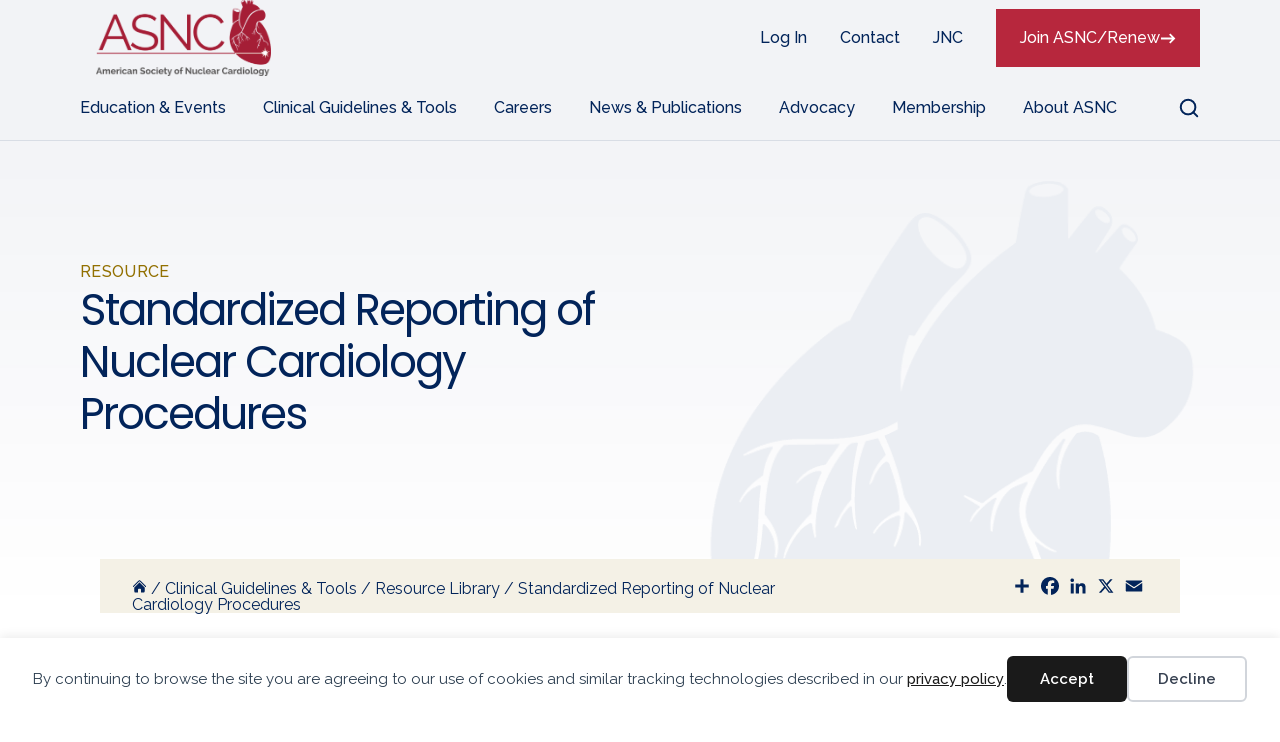

--- FILE ---
content_type: text/html; charset=UTF-8
request_url: https://www.asnc.org/resource/standardized-reporting-of-nuclear-cardiology-procedures/
body_size: 14386
content:
<!DOCTYPE html>
<html lang="en-US">
<head>
<meta charset="UTF-8" />
<meta name='viewport' content='width=device-width, initial-scale=1.0' />
<meta http-equiv='X-UA-Compatible' content='IE=edge' />
<link rel="profile" href="https://gmpg.org/xfn/11" />
<title>Standardized Reporting of Nuclear Cardiology Procedures &#8211; ASNC</title><link rel="preload" href="https://www.asnc.org/wp-content/uploads/2024/04/heart.png" as="image"><link rel="preload" href="https://www.asnc.org/wp-content/uploads/2024/04/doctor-smiling.jpg" as="image">
<link rel='preconnect' href='https://fonts.gstatic.com' >
<link rel='dns-prefetch' href='//www.asnc.org'>
<link rel='dns-prefetch' href='//fonts.googleapis.com'>
<link rel='dns-prefetch' href='//www.google-analytics.com'>
<link rel='dns-prefetch' href='//www.googletagmanager.com'>
<link rel='dns-prefetch' href='//script.hotjar.com'>
<link rel='dns-prefetch' href='//static.hotjar.com'>
<link rel='dns-prefetch' href='//vars.hotjar.com'>
<link rel='dns-prefetch' href='//connect.facebook.net'>
<link rel='dns-prefetch' href='//fonts.gstatic.com'>
<meta name="dc.relation" content="https://www.asnc.org/resource/standardized-reporting-of-nuclear-cardiology-procedures/">
<meta name="dc.source" content="https://www.asnc.org/">
<meta name="dc.language" content="en_US">
<meta name="robots" content="index, follow, max-snippet:-1, max-image-preview:large, max-video-preview:-1">
<link rel="canonical" href="https://www.asnc.org/resource/standardized-reporting-of-nuclear-cardiology-procedures/">
<meta property="og:url" content="https://www.asnc.org/resource/standardized-reporting-of-nuclear-cardiology-procedures/">
<meta property="og:site_name" content="ASNC">
<meta property="og:locale" content="en_US">
<meta property="og:type" content="article">
<meta property="og:title" content="Standardized Reporting of Nuclear Cardiology Procedures &#8211; ASNC">
<meta property="og:image" content="https://www.asnc.org/wp-content/uploads/2024/07/Open-Graph-V2.jpg">
<meta property="og:image:secure_url" content="https://www.asnc.org/wp-content/uploads/2024/07/Open-Graph-V2.jpg">
<meta property="og:image:width" content="1200">
<meta property="og:image:height" content="630">
<meta property="og:image:alt" content="Home Page Picture">
<meta name="twitter:card" content="summary">
<meta name="twitter:title" content="Standardized Reporting of Nuclear Cardiology Procedures &#8211; ASNC">
<link rel='dns-prefetch' href='//fonts.googleapis.com' />
<link href='https://fonts.gstatic.com' crossorigin rel='preconnect' />
<link rel="preload" href="https://www.asnc.org/wp-content/plugins/bb-plugin/fonts/fontawesome/5.15.4/webfonts/fa-solid-900.woff2" as="font" type="font/woff2" crossorigin="anonymous">
<link rel="preload" href="https://www.asnc.org/wp-content/plugins/bb-plugin/fonts/fontawesome/5.15.4/webfonts/fa-regular-400.woff2" as="font" type="font/woff2" crossorigin="anonymous">
<link rel="preload" href="https://www.asnc.org/wp-content/plugins/bb-plugin/fonts/fontawesome/5.15.4/webfonts/fa-brands-400.woff2" as="font" type="font/woff2" crossorigin="anonymous">
<style id='wp-img-auto-sizes-contain-inline-css'>
img:is([sizes=auto i],[sizes^="auto," i]){contain-intrinsic-size:3000px 1500px}
/*# sourceURL=wp-img-auto-sizes-contain-inline-css */
</style>
<link rel='stylesheet' id='adsanity-default-css-css' href='https://www.asnc.org/wp-content/plugins/adsanity/dist/css/widget-default.css?ver=1.9.3' media='screen' />
<style id='wp-block-library-inline-css'>
:root{--wp-block-synced-color:#7a00df;--wp-block-synced-color--rgb:122,0,223;--wp-bound-block-color:var(--wp-block-synced-color);--wp-editor-canvas-background:#ddd;--wp-admin-theme-color:#007cba;--wp-admin-theme-color--rgb:0,124,186;--wp-admin-theme-color-darker-10:#006ba1;--wp-admin-theme-color-darker-10--rgb:0,107,160.5;--wp-admin-theme-color-darker-20:#005a87;--wp-admin-theme-color-darker-20--rgb:0,90,135;--wp-admin-border-width-focus:2px}@media (min-resolution:192dpi){:root{--wp-admin-border-width-focus:1.5px}}.wp-element-button{cursor:pointer}:root .has-very-light-gray-background-color{background-color:#eee}:root .has-very-dark-gray-background-color{background-color:#313131}:root .has-very-light-gray-color{color:#eee}:root .has-very-dark-gray-color{color:#313131}:root .has-vivid-green-cyan-to-vivid-cyan-blue-gradient-background{background:linear-gradient(135deg,#00d084,#0693e3)}:root .has-purple-crush-gradient-background{background:linear-gradient(135deg,#34e2e4,#4721fb 50%,#ab1dfe)}:root .has-hazy-dawn-gradient-background{background:linear-gradient(135deg,#faaca8,#dad0ec)}:root .has-subdued-olive-gradient-background{background:linear-gradient(135deg,#fafae1,#67a671)}:root .has-atomic-cream-gradient-background{background:linear-gradient(135deg,#fdd79a,#004a59)}:root .has-nightshade-gradient-background{background:linear-gradient(135deg,#330968,#31cdcf)}:root .has-midnight-gradient-background{background:linear-gradient(135deg,#020381,#2874fc)}:root{--wp--preset--font-size--normal:16px;--wp--preset--font-size--huge:42px}.has-regular-font-size{font-size:1em}.has-larger-font-size{font-size:2.625em}.has-normal-font-size{font-size:var(--wp--preset--font-size--normal)}.has-huge-font-size{font-size:var(--wp--preset--font-size--huge)}.has-text-align-center{text-align:center}.has-text-align-left{text-align:left}.has-text-align-right{text-align:right}.has-fit-text{white-space:nowrap!important}#end-resizable-editor-section{display:none}.aligncenter{clear:both}.items-justified-left{justify-content:flex-start}.items-justified-center{justify-content:center}.items-justified-right{justify-content:flex-end}.items-justified-space-between{justify-content:space-between}.screen-reader-text{border:0;clip-path:inset(50%);height:1px;margin:-1px;overflow:hidden;padding:0;position:absolute;width:1px;word-wrap:normal!important}.screen-reader-text:focus{background-color:#ddd;clip-path:none;color:#444;display:block;font-size:1em;height:auto;left:5px;line-height:normal;padding:15px 23px 14px;text-decoration:none;top:5px;width:auto;z-index:100000}html :where(.has-border-color){border-style:solid}html :where([style*=border-top-color]){border-top-style:solid}html :where([style*=border-right-color]){border-right-style:solid}html :where([style*=border-bottom-color]){border-bottom-style:solid}html :where([style*=border-left-color]){border-left-style:solid}html :where([style*=border-width]){border-style:solid}html :where([style*=border-top-width]){border-top-style:solid}html :where([style*=border-right-width]){border-right-style:solid}html :where([style*=border-bottom-width]){border-bottom-style:solid}html :where([style*=border-left-width]){border-left-style:solid}html :where(img[class*=wp-image-]){height:auto;max-width:100%}:where(figure){margin:0 0 1em}html :where(.is-position-sticky){--wp-admin--admin-bar--position-offset:var(--wp-admin--admin-bar--height,0px)}@media screen and (max-width:600px){html :where(.is-position-sticky){--wp-admin--admin-bar--position-offset:0px}}

/*# sourceURL=wp-block-library-inline-css */
</style><style id='global-styles-inline-css'>
:root{--wp--preset--aspect-ratio--square: 1;--wp--preset--aspect-ratio--4-3: 4/3;--wp--preset--aspect-ratio--3-4: 3/4;--wp--preset--aspect-ratio--3-2: 3/2;--wp--preset--aspect-ratio--2-3: 2/3;--wp--preset--aspect-ratio--16-9: 16/9;--wp--preset--aspect-ratio--9-16: 9/16;--wp--preset--color--black: #000000;--wp--preset--color--cyan-bluish-gray: #abb8c3;--wp--preset--color--white: #ffffff;--wp--preset--color--pale-pink: #f78da7;--wp--preset--color--vivid-red: #cf2e2e;--wp--preset--color--luminous-vivid-orange: #ff6900;--wp--preset--color--luminous-vivid-amber: #fcb900;--wp--preset--color--light-green-cyan: #7bdcb5;--wp--preset--color--vivid-green-cyan: #00d084;--wp--preset--color--pale-cyan-blue: #8ed1fc;--wp--preset--color--vivid-cyan-blue: #0693e3;--wp--preset--color--vivid-purple: #9b51e0;--wp--preset--color--fl-heading-text: #02245a;--wp--preset--color--fl-body-bg: #ffffff;--wp--preset--color--fl-body-text: #4e668b;--wp--preset--color--fl-accent: #b7273d;--wp--preset--color--fl-accent-hover: #d8495f;--wp--preset--color--fl-topbar-bg: #ffffff;--wp--preset--color--fl-topbar-text: #757575;--wp--preset--color--fl-topbar-link: #2b7bb9;--wp--preset--color--fl-topbar-hover: #2b7bb9;--wp--preset--color--fl-header-bg: #ffffff;--wp--preset--color--fl-header-text: #000000;--wp--preset--color--fl-header-link: #000000;--wp--preset--color--fl-header-hover: #5162f7;--wp--preset--color--fl-nav-bg: #ffffff;--wp--preset--color--fl-nav-link: #000000;--wp--preset--color--fl-nav-hover: #5162f7;--wp--preset--color--fl-content-bg: #ffffff;--wp--preset--color--fl-footer-widgets-bg: #ffffff;--wp--preset--color--fl-footer-widgets-text: #757575;--wp--preset--color--fl-footer-widgets-link: #2b7bb9;--wp--preset--color--fl-footer-widgets-hover: #2b7bb9;--wp--preset--color--fl-footer-bg: #ffffff;--wp--preset--color--fl-footer-text: #757575;--wp--preset--color--fl-footer-link: #2b7bb9;--wp--preset--color--fl-footer-hover: #2b7bb9;--wp--preset--gradient--vivid-cyan-blue-to-vivid-purple: linear-gradient(135deg,rgb(6,147,227) 0%,rgb(155,81,224) 100%);--wp--preset--gradient--light-green-cyan-to-vivid-green-cyan: linear-gradient(135deg,rgb(122,220,180) 0%,rgb(0,208,130) 100%);--wp--preset--gradient--luminous-vivid-amber-to-luminous-vivid-orange: linear-gradient(135deg,rgb(252,185,0) 0%,rgb(255,105,0) 100%);--wp--preset--gradient--luminous-vivid-orange-to-vivid-red: linear-gradient(135deg,rgb(255,105,0) 0%,rgb(207,46,46) 100%);--wp--preset--gradient--very-light-gray-to-cyan-bluish-gray: linear-gradient(135deg,rgb(238,238,238) 0%,rgb(169,184,195) 100%);--wp--preset--gradient--cool-to-warm-spectrum: linear-gradient(135deg,rgb(74,234,220) 0%,rgb(151,120,209) 20%,rgb(207,42,186) 40%,rgb(238,44,130) 60%,rgb(251,105,98) 80%,rgb(254,248,76) 100%);--wp--preset--gradient--blush-light-purple: linear-gradient(135deg,rgb(255,206,236) 0%,rgb(152,150,240) 100%);--wp--preset--gradient--blush-bordeaux: linear-gradient(135deg,rgb(254,205,165) 0%,rgb(254,45,45) 50%,rgb(107,0,62) 100%);--wp--preset--gradient--luminous-dusk: linear-gradient(135deg,rgb(255,203,112) 0%,rgb(199,81,192) 50%,rgb(65,88,208) 100%);--wp--preset--gradient--pale-ocean: linear-gradient(135deg,rgb(255,245,203) 0%,rgb(182,227,212) 50%,rgb(51,167,181) 100%);--wp--preset--gradient--electric-grass: linear-gradient(135deg,rgb(202,248,128) 0%,rgb(113,206,126) 100%);--wp--preset--gradient--midnight: linear-gradient(135deg,rgb(2,3,129) 0%,rgb(40,116,252) 100%);--wp--preset--font-size--small: 13px;--wp--preset--font-size--medium: 20px;--wp--preset--font-size--large: 36px;--wp--preset--font-size--x-large: 42px;--wp--preset--spacing--20: 0.44rem;--wp--preset--spacing--30: 0.67rem;--wp--preset--spacing--40: 1rem;--wp--preset--spacing--50: 1.5rem;--wp--preset--spacing--60: 2.25rem;--wp--preset--spacing--70: 3.38rem;--wp--preset--spacing--80: 5.06rem;--wp--preset--shadow--natural: 6px 6px 9px rgba(0, 0, 0, 0.2);--wp--preset--shadow--deep: 12px 12px 50px rgba(0, 0, 0, 0.4);--wp--preset--shadow--sharp: 6px 6px 0px rgba(0, 0, 0, 0.2);--wp--preset--shadow--outlined: 6px 6px 0px -3px rgb(255, 255, 255), 6px 6px rgb(0, 0, 0);--wp--preset--shadow--crisp: 6px 6px 0px rgb(0, 0, 0);}:where(.is-layout-flex){gap: 0.5em;}:where(.is-layout-grid){gap: 0.5em;}body .is-layout-flex{display: flex;}.is-layout-flex{flex-wrap: wrap;align-items: center;}.is-layout-flex > :is(*, div){margin: 0;}body .is-layout-grid{display: grid;}.is-layout-grid > :is(*, div){margin: 0;}:where(.wp-block-columns.is-layout-flex){gap: 2em;}:where(.wp-block-columns.is-layout-grid){gap: 2em;}:where(.wp-block-post-template.is-layout-flex){gap: 1.25em;}:where(.wp-block-post-template.is-layout-grid){gap: 1.25em;}.has-black-color{color: var(--wp--preset--color--black) !important;}.has-cyan-bluish-gray-color{color: var(--wp--preset--color--cyan-bluish-gray) !important;}.has-white-color{color: var(--wp--preset--color--white) !important;}.has-pale-pink-color{color: var(--wp--preset--color--pale-pink) !important;}.has-vivid-red-color{color: var(--wp--preset--color--vivid-red) !important;}.has-luminous-vivid-orange-color{color: var(--wp--preset--color--luminous-vivid-orange) !important;}.has-luminous-vivid-amber-color{color: var(--wp--preset--color--luminous-vivid-amber) !important;}.has-light-green-cyan-color{color: var(--wp--preset--color--light-green-cyan) !important;}.has-vivid-green-cyan-color{color: var(--wp--preset--color--vivid-green-cyan) !important;}.has-pale-cyan-blue-color{color: var(--wp--preset--color--pale-cyan-blue) !important;}.has-vivid-cyan-blue-color{color: var(--wp--preset--color--vivid-cyan-blue) !important;}.has-vivid-purple-color{color: var(--wp--preset--color--vivid-purple) !important;}.has-black-background-color{background-color: var(--wp--preset--color--black) !important;}.has-cyan-bluish-gray-background-color{background-color: var(--wp--preset--color--cyan-bluish-gray) !important;}.has-white-background-color{background-color: var(--wp--preset--color--white) !important;}.has-pale-pink-background-color{background-color: var(--wp--preset--color--pale-pink) !important;}.has-vivid-red-background-color{background-color: var(--wp--preset--color--vivid-red) !important;}.has-luminous-vivid-orange-background-color{background-color: var(--wp--preset--color--luminous-vivid-orange) !important;}.has-luminous-vivid-amber-background-color{background-color: var(--wp--preset--color--luminous-vivid-amber) !important;}.has-light-green-cyan-background-color{background-color: var(--wp--preset--color--light-green-cyan) !important;}.has-vivid-green-cyan-background-color{background-color: var(--wp--preset--color--vivid-green-cyan) !important;}.has-pale-cyan-blue-background-color{background-color: var(--wp--preset--color--pale-cyan-blue) !important;}.has-vivid-cyan-blue-background-color{background-color: var(--wp--preset--color--vivid-cyan-blue) !important;}.has-vivid-purple-background-color{background-color: var(--wp--preset--color--vivid-purple) !important;}.has-black-border-color{border-color: var(--wp--preset--color--black) !important;}.has-cyan-bluish-gray-border-color{border-color: var(--wp--preset--color--cyan-bluish-gray) !important;}.has-white-border-color{border-color: var(--wp--preset--color--white) !important;}.has-pale-pink-border-color{border-color: var(--wp--preset--color--pale-pink) !important;}.has-vivid-red-border-color{border-color: var(--wp--preset--color--vivid-red) !important;}.has-luminous-vivid-orange-border-color{border-color: var(--wp--preset--color--luminous-vivid-orange) !important;}.has-luminous-vivid-amber-border-color{border-color: var(--wp--preset--color--luminous-vivid-amber) !important;}.has-light-green-cyan-border-color{border-color: var(--wp--preset--color--light-green-cyan) !important;}.has-vivid-green-cyan-border-color{border-color: var(--wp--preset--color--vivid-green-cyan) !important;}.has-pale-cyan-blue-border-color{border-color: var(--wp--preset--color--pale-cyan-blue) !important;}.has-vivid-cyan-blue-border-color{border-color: var(--wp--preset--color--vivid-cyan-blue) !important;}.has-vivid-purple-border-color{border-color: var(--wp--preset--color--vivid-purple) !important;}.has-vivid-cyan-blue-to-vivid-purple-gradient-background{background: var(--wp--preset--gradient--vivid-cyan-blue-to-vivid-purple) !important;}.has-light-green-cyan-to-vivid-green-cyan-gradient-background{background: var(--wp--preset--gradient--light-green-cyan-to-vivid-green-cyan) !important;}.has-luminous-vivid-amber-to-luminous-vivid-orange-gradient-background{background: var(--wp--preset--gradient--luminous-vivid-amber-to-luminous-vivid-orange) !important;}.has-luminous-vivid-orange-to-vivid-red-gradient-background{background: var(--wp--preset--gradient--luminous-vivid-orange-to-vivid-red) !important;}.has-very-light-gray-to-cyan-bluish-gray-gradient-background{background: var(--wp--preset--gradient--very-light-gray-to-cyan-bluish-gray) !important;}.has-cool-to-warm-spectrum-gradient-background{background: var(--wp--preset--gradient--cool-to-warm-spectrum) !important;}.has-blush-light-purple-gradient-background{background: var(--wp--preset--gradient--blush-light-purple) !important;}.has-blush-bordeaux-gradient-background{background: var(--wp--preset--gradient--blush-bordeaux) !important;}.has-luminous-dusk-gradient-background{background: var(--wp--preset--gradient--luminous-dusk) !important;}.has-pale-ocean-gradient-background{background: var(--wp--preset--gradient--pale-ocean) !important;}.has-electric-grass-gradient-background{background: var(--wp--preset--gradient--electric-grass) !important;}.has-midnight-gradient-background{background: var(--wp--preset--gradient--midnight) !important;}.has-small-font-size{font-size: var(--wp--preset--font-size--small) !important;}.has-medium-font-size{font-size: var(--wp--preset--font-size--medium) !important;}.has-large-font-size{font-size: var(--wp--preset--font-size--large) !important;}.has-x-large-font-size{font-size: var(--wp--preset--font-size--x-large) !important;}
/*# sourceURL=global-styles-inline-css */
</style>

<style id='classic-theme-styles-inline-css'>
/*! This file is auto-generated */
.wp-block-button__link{color:#fff;background-color:#32373c;border-radius:9999px;box-shadow:none;text-decoration:none;padding:calc(.667em + 2px) calc(1.333em + 2px);font-size:1.125em}.wp-block-file__button{background:#32373c;color:#fff;text-decoration:none}
/*# sourceURL=/wp-includes/css/classic-themes.min.css */
</style>
<link rel='stylesheet' id='wp-components-css' href='https://www.asnc.org/wp-includes/css/dist/components/style.min.css?ver=6.9' media='all' />
<link rel='stylesheet' id='wp-preferences-css' href='https://www.asnc.org/wp-includes/css/dist/preferences/style.min.css?ver=6.9' media='all' />
<link rel='stylesheet' id='wp-block-editor-css' href='https://www.asnc.org/wp-includes/css/dist/block-editor/style.min.css?ver=6.9' media='all' />
<link rel='stylesheet' id='popup-maker-block-library-style-css' href='https://www.asnc.org/wp-content/plugins/popup-maker/dist/packages/block-library-style.css?ver=dbea705cfafe089d65f1' media='all' />
<link rel='stylesheet' id='font-awesome-5-css' href='https://www.asnc.org/wp-content/plugins/bb-plugin/fonts/fontawesome/5.15.4/css/all.min.css?ver=2.9.4.1' media='all' />
<link rel='stylesheet' id='fl-builder-layout-bundle-9ba8e77e15db7ee8370ab33769912aff-css' href='https://www.asnc.org/wp-content/uploads/bb-plugin/cache/9ba8e77e15db7ee8370ab33769912aff-layout-bundle.css?ver=2.9.4.1-1.5.2.1' media='all' />
<link rel='stylesheet' id='yoko-sso-frontend-css' href='https://www.asnc.org/wp-content/plugins/yoko-core/yoko-sso-cp/assets/css/frontend.css?ver=1.0.1' media='all' />
<link rel='stylesheet' id='linearicons-css' href='https://www.asnc.org/wp-content/themes/yoko-asnc-child/assets/fonts/linearicons/style.css?ver=1.0.0' media='all' />
<link rel='stylesheet' id='jquery-magnificpopup-css' href='https://www.asnc.org/wp-content/plugins/bb-plugin/css/jquery.magnificpopup.min.css?ver=2.9.4.1' media='all' />
<link rel='stylesheet' id='base-css' href='https://www.asnc.org/wp-content/themes/bb-theme/css/base.min.css?ver=1.7.19.1' media='all' />
<link rel='stylesheet' id='fl-automator-skin-css' href='https://www.asnc.org/wp-content/uploads/bb-theme/skin-694130430c54c.css?ver=1.7.19.1' media='all' />
<link rel='stylesheet' id='fl-child-theme-looks-css' href='https://www.asnc.org/wp-content/themes/yoko-asnc-child/assets/css/elements.css?ver=1763997902' media='all' />
<link rel='stylesheet' id='fl-child-theme-utility-css' href='https://www.asnc.org/wp-content/themes/yoko-asnc-child/assets/css/utility.css?ver=1763997902' media='all' />
<link rel='stylesheet' id='fl-child-theme-css' href='https://www.asnc.org/wp-content/themes/yoko-asnc-child/style.css?ver=1763997902' media='all' />
<link rel='stylesheet' id='fl-builder-google-fonts-e6e82ac887930dde1b1120f9637dd59f-css' href='//fonts.googleapis.com/css?family=Raleway%3A300%2C400%2C700%7CPoppins%3A400%7CInter%3A400%2C700&#038;ver=6.9' media='all' />
<script src="https://www.asnc.org/wp-includes/js/jquery/jquery.min.js?ver=3.7.1" id="jquery-core-js"></script>
<link rel="https://api.w.org/" href="https://www.asnc.org/wp-json/" /><link rel="alternate" title="JSON" type="application/json" href="https://www.asnc.org/wp-json/wp/v2/resource/5087" /><style>.breadcrumb {list-style:none;margin:0;padding-inline-start:0;}.breadcrumb li {margin:0;display:inline-block;position:relative;}.breadcrumb li::after{content:' / ';margin-left:5px;margin-right:5px;}.breadcrumb li:last-child::after{display:none}</style><link rel="icon" href="https://www.asnc.org/wp-content/uploads/2024/05/cropped-ASNC-Favicon-32x32.png" sizes="32x32" />
<link rel="icon" href="https://www.asnc.org/wp-content/uploads/2024/05/cropped-ASNC-Favicon-192x192.png" sizes="192x192" />
<link rel="apple-touch-icon" href="https://www.asnc.org/wp-content/uploads/2024/05/cropped-ASNC-Favicon-180x180.png" />
<meta name="msapplication-TileImage" content="https://www.asnc.org/wp-content/uploads/2024/05/cropped-ASNC-Favicon-270x270.png" />
		<style id="wp-custom-css">
			/* TWITTER (X) ICON CHANGE */
.fa-twitter:before {
	content: "\e61b" !important;
}
/****/

hr {
	width: 100%;
}		</style>
		<noscript><style>.perfmatters-lazy[data-src]{display:none !important;}</style></noscript><style>.perfmatters-lazy-youtube{position:relative;width:100%;max-width:100%;height:0;padding-bottom:56.23%;overflow:hidden}.perfmatters-lazy-youtube img{position:absolute;top:0;right:0;bottom:0;left:0;display:block;width:100%;max-width:100%;height:auto;margin:auto;border:none;cursor:pointer;transition:.5s all;-webkit-transition:.5s all;-moz-transition:.5s all}.perfmatters-lazy-youtube img:hover{-webkit-filter:brightness(75%)}.perfmatters-lazy-youtube .play{position:absolute;top:50%;left:50%;right:auto;width:68px;height:48px;margin-left:-34px;margin-top:-24px;background:url(https://www.asnc.org/wp-content/plugins/perfmatters/img/youtube.svg) no-repeat;background-position:center;background-size:cover;pointer-events:none;filter:grayscale(1)}.perfmatters-lazy-youtube:hover .play{filter:grayscale(0)}.perfmatters-lazy-youtube iframe{position:absolute;top:0;left:0;width:100%;height:100%;z-index:99}</style><script src="https://kit.fontawesome.com/7750e4f5a9.js" crossorigin="anonymous"></script>
<meta name="google-site-verification" content="oxZ2hjoE2tTGnoZ4g3HOPAzmGtZTrw75RfONrGKtTko" />

<!-- Google Tag Manager -->
<script>(function(w,d,s,l,i){w[l]=w[l]||[];w[l].push({'gtm.start':
new Date().getTime(),event:'gtm.js'});var f=d.getElementsByTagName(s)[0],
j=d.createElement(s),dl=l!='dataLayer'?'&l='+l:'';j.async=true;j.src=
'https://www.googletagmanager.com/gtm.js?id='+i+dl;f.parentNode.insertBefore(j,f);
})(window,document,'script','dataLayer','GTM-NGS9XZCZ');</script>
<!-- End Google Tag Manager -->
</head>
<body class="wp-singular resource-template-default single single-resource postid-5087 wp-theme-bb-theme wp-child-theme-yoko-asnc-child fl-builder-2-9-4-1 fl-themer-1-5-2-1 fl-theme-1-7-19-1 fl-no-js fl-theme-builder-part fl-theme-builder-part-pre-footer-cta fl-theme-builder-singular fl-theme-builder-singular-single-post-resource fl-theme-builder-footer fl-theme-builder-footer-footer fl-theme-builder-header fl-theme-builder-header-header use-lock-icons no-featured-image visible-banner no-pet-page fl-framework-base fl-preset-default fl-full-width fl-scroll-to-top fl-search-active fl-submenu-toggle category-guidelines-quality resource-type-guidelines" itemscope="itemscope" itemtype="https://schema.org/WebPage">
<!-- Google Tag Manager (noscript) -->
<noscript><iframe src="https://www.googletagmanager.com/ns.html?id=GTM-NGS9XZCZ"
height="0" width="0" style="display:none;visibility:hidden"></iframe></noscript>
<!-- End Google Tag Manager (noscript) --><div data-nosnippet class="seopress-user-consent seopress-user-message seopress-user-consent-hide">
        <p>By continuing to browse the site you are agreeing to our use of cookies and similar tracking technologies described in our <a href="/privacy-policy/">privacy policy</a>.</p>
        <p>
            <button id="seopress-user-consent-accept" type="button">Accept</button>
            <button type="button" id="seopress-user-consent-close">Decline</button>
        </p>
    </div><div class="seopress-user-consent-backdrop seopress-user-consent-hide"></div><style>.seopress-user-consent {position: fixed;z-index: 8000;display: inline-flex;flex-direction: column;justify-content: center;border: none;box-sizing: border-box;left: 0;right: 0;width: 100%;padding: 18px 24px;bottom:0;text-align:center;background:#ffffff;box-shadow: 0 -2px 10px rgba(0, 0, 0, 0.08);}@media (max-width: 782px) {.seopress-user-consent {padding: 16px;}.seopress-user-consent.seopress-user-message {flex-direction: column !important;align-items: stretch;gap: 16px;}.seopress-user-consent.seopress-user-message p:first-child {margin: 0 !important;text-align: center;}.seopress-user-consent.seopress-user-message p:last-child {width: 100%; flex-direction: column;justify-content: stretch;gap: 10px;}.seopress-user-consent.seopress-user-message button {width: 100% !important;min-width: auto !important;}}}.seopress-user-consent.seopress-user-message p:first-child {margin: 0;line-height: 1.6;flex: 1;}.seopress-user-consent p {margin: 0;font-size: 15px;line-height: 1.6;color:#2c3e50;}.seopress-user-consent a{color:#1a1a1a;text-decoration: underline;font-weight: 500;}.seopress-user-consent a:hover{text-decoration: none;opacity: 0.7;}.seopress-user-consent.seopress-user-message {flex-direction: row;align-items: center;gap: 24px;}.seopress-user-consent.seopress-user-message p:last-child {display: flex;gap: 12px;justify-content: flex-end;flex-wrap: nowrap;margin: 0;flex-shrink: 0;}.seopress-user-consent button {padding: 12px 24px;border: none;border-radius: 6px;font-size: 15px;font-weight: 600;cursor: pointer;transition: all 0.2s ease;flex: 0 1 auto;min-width: 120px;background:#1a1a1a;color:#ffffff;}.seopress-user-consent button:hover{transform: translateY(-1px);box-shadow: 0 2px 8px rgba(0, 0, 0, 0.15);background:#000000;}#seopress-user-consent-close{border: 2px solid #d1d5db !important;background:#ffffff;color:#374151;}#seopress-user-consent-close:hover{background:#f9fafb;border-color: #9ca3af !important;color:#1f2937;}@media (max-width: 480px) {.seopress-user-consent.seopress-user-message p:last-child {flex-direction: column;}.seopress-user-consent button {width: 100%;min-width: auto;}}.seopress-user-consent-hide{display:none !important;}.seopress-edit-choice{
        background: none;
        justify-content: flex-start;
        align-items: flex-start;
        z-index: 7999;
        border: none;
        width: auto;
        transform: none !important;
        left: 20px !important;
        right: auto !important;
        bottom: 20px;
        top: auto;
        box-shadow: none;
        padding: 0;
    }</style><a aria-label="Skip to content" class="fl-screen-reader-text" href="#fl-main-content">Skip to content</a><div class="fl-page">
	<header class="fl-builder-content fl-builder-content-2132 fl-builder-global-templates-locked" data-post-id="2132" data-type="header" data-sticky="1" data-sticky-on="desktop" data-sticky-breakpoint="medium" data-shrink="0" data-overlay="0" data-overlay-bg="transparent" data-shrink-image-height="50px" role="banner" itemscope="itemscope" itemtype="http://schema.org/WPHeader"><div class="fl-row fl-row-full-width fl-row-bg-color fl-node-mj8b6fey4rdx fl-row-default-height fl-row-align-center header-top-bar" data-node="mj8b6fey4rdx">
	<div class="fl-row-content-wrap">
						<div class="fl-row-content fl-row-fixed-width fl-node-content">
		
<div class="fl-col-group fl-node-8kxysade5m7z fl-col-group-equal-height fl-col-group-align-center fl-col-group-custom-width" data-node="8kxysade5m7z">
			<div class="fl-col fl-node-49ioe7j2dmp1 fl-col-bg-color fl-col-small fl-col-small-full-width fl-col-small-custom-width" data-node="49ioe7j2dmp1">
	<div class="fl-col-content fl-node-content"><div class="fl-module fl-module-photo fl-node-rjstoed6kmuf" data-node="rjstoed6kmuf">
	<div class="fl-module-content fl-node-content">
		<div class="fl-photo fl-photo-align-left" itemscope itemtype="https://schema.org/ImageObject">
	<div class="fl-photo-content fl-photo-img-png">
				<a href="https://www.asnc.org/" target="_self" itemprop="url">
				<img decoding="async" class="fl-photo-img wp-image-2136 size-full" src="https://www.asnc.org/wp-content/uploads/2024/04/ASNC-Logo@2x.png" alt="ASNC-Logo@2x" itemprop="image" height="349" width="800" title="ASNC-Logo@2x"  data-no-lazy="1" srcset="https://www.asnc.org/wp-content/uploads/2024/04/ASNC-Logo@2x.png 800w, https://www.asnc.org/wp-content/uploads/2024/04/ASNC-Logo@2x-600x262.png 600w, https://www.asnc.org/wp-content/uploads/2024/04/ASNC-Logo@2x-768x335.png 768w" sizes="(max-width: 800px) 100vw, 800px" />
				</a>
					</div>
	</div>
	</div>
</div>
</div>
</div>
			<div class="fl-col fl-node-i1m7qsl43zcn fl-col-bg-color fl-col-small-custom-width" data-node="i1m7qsl43zcn">
	<div class="fl-col-content fl-node-content"><div class="fl-module fl-module-menu fl-node-0caokwnep67l fl-visible-desktop fl-visible-large" data-node="0caokwnep67l">
	<div class="fl-module-content fl-node-content">
		<div class="fl-menu">
		<div class="fl-clear"></div>
	<nav aria-label="Menu" itemscope="itemscope" itemtype="https://schema.org/SiteNavigationElement"><ul id="menu-top" class="menu fl-menu-horizontal fl-toggle-none"><li id="menu-item-2075" class="menu-item menu-item-type-gs_sim menu-item-object-gs_sim"><a href="https://www.asnc.org/wp-login.php?action=amsc_login" class="ams-connect-login-button ">Log In</a></li><li id="menu-item-2076" class="menu-item menu-item-type-post_type menu-item-object-page"><a href="https://www.asnc.org/about-asnc/contact/">Contact</a></li><li id="menu-item-10761" class="menu-item menu-item-type-post_type menu-item-object-page"><a href="https://www.asnc.org/news-publications/journal-of-nuclear-cardiology/">JNC</a></li><li id="menu-item-7745" class="menu-button logged-out menu-item menu-item-type-post_type menu-item-object-page"><a href="https://www.asnc.org/membership/join-renew/">Join ASNC/Renew</a></li><li id="menu-item-4282" class="menu-button account-button logged-in menu-item menu-item-type-custom menu-item-object-custom"><a href="https://members.asnc.org/account/profile.aspx">My Account</a></li></ul></nav></div>
	</div>
</div>
<div class="fl-module fl-module-menu fl-node-vmep43561srk fl-visible-medium fl-visible-mobile" data-node="vmep43561srk">
	<div class="fl-module-content fl-node-content">
		<div class="fl-menu fl-menu-responsive-toggle-medium-mobile">
	<button class="fl-menu-mobile-toggle hamburger" aria-label="Menu"><span class="fl-menu-icon svg-container"><svg version="1.1" class="hamburger-menu" xmlns="http://www.w3.org/2000/svg" xmlns:xlink="http://www.w3.org/1999/xlink" viewBox="0 0 512 512">
<rect class="fl-hamburger-menu-top" width="512" height="102"/>
<rect class="fl-hamburger-menu-middle" y="205" width="512" height="102"/>
<rect class="fl-hamburger-menu-bottom" y="410" width="512" height="102"/>
</svg>
</span></button>	<div class="fl-clear"></div>
	<nav aria-label="Menu" itemscope="itemscope" itemtype="https://schema.org/SiteNavigationElement"><ul id="menu-main" class="menu fl-menu-horizontal fl-toggle-arrows"><li id="menu-item-2010" class="menu-item menu-item-type-post_type menu-item-object-page menu-item-has-children fl-has-submenu"><div class="fl-has-submenu-container"><a href="https://www.asnc.org/education-events/">Education &#038; Events</a><span class="fl-menu-toggle"></span></div><ul class="sub-menu">	<li id="menu-item-2017" class="menu-item menu-item-type-post_type menu-item-object-page menu-item-has-children fl-has-submenu"><div class="fl-has-submenu-container"><a href="https://www.asnc.org/education-events/event-calendar/">Event Calendar</a><span class="fl-menu-toggle"></span></div><ul class="sub-menu">		<li id="menu-item-2025" class="menu-item menu-item-type-post_type menu-item-object-page"><a href="https://www.asnc.org/education-events/event-calendar/live-programs/">Live Programs</a></li>		<li id="menu-item-2024" class="menu-item menu-item-type-post_type menu-item-object-page"><a href="https://www.asnc.org/education-events/event-calendar/on-demand/">OnDemand</a></li></ul></li>	<li id="menu-item-2018" class="menu-item menu-item-type-post_type menu-item-object-page menu-item-has-children fl-has-submenu"><div class="fl-has-submenu-container"><a href="https://www.asnc.org/education-events/annual-scientific-session/">Annual Scientific Session</a><span class="fl-menu-toggle"></span></div><ul class="sub-menu">		<li id="menu-item-13687" class="menu-item menu-item-type-post_type menu-item-object-page"><a href="https://www.asnc.org/education-events/annual-scientific-session/credit-information/">Credit Claim Information</a></li>		<li id="menu-item-10565" class="menu-item menu-item-type-post_type menu-item-object-page"><a href="https://www.asnc.org/education-events/annual-scientific-session/register/">Register</a></li>		<li id="menu-item-10775" class="menu-item menu-item-type-post_type menu-item-object-page"><a href="https://www.asnc.org/education-events/annual-scientific-session/program-info/">Education</a></li>		<li id="menu-item-10554" class="menu-item menu-item-type-post_type menu-item-object-page"><a href="https://www.asnc.org/education-events/annual-scientific-session/abstracts/">Abstracts &#038; Cases</a></li></ul></li>	<li id="menu-item-2021" class="menu-item menu-item-type-post_type menu-item-object-page"><a href="https://www.asnc.org/education-events/all-access-course-catalog/">All-Access Course Catalog</a></li>	<li id="menu-item-2022" class="menu-item menu-item-type-post_type menu-item-object-page"><a href="https://www.asnc.org/education-events/accreditation-board-certification/">Accreditation &#038; Certification</a></li>	<li id="menu-item-2023" class="menu-item menu-item-type-post_type menu-item-object-page"><a href="https://www.asnc.org/education-events/moc-ce-cme-credits/">CME/CE/MOC Credits</a></li></ul></li><li id="menu-item-2011" class="menu-item menu-item-type-post_type menu-item-object-page menu-item-has-children fl-has-submenu"><div class="fl-has-submenu-container"><a href="https://www.asnc.org/clinical-guidelines-tools/">Clinical Guidelines &#038; Tools</a><span class="fl-menu-toggle"></span></div><ul class="sub-menu">	<li id="menu-item-2032" class="menu-item menu-item-type-post_type menu-item-object-page"><a href="https://www.asnc.org/clinical-guidelines-tools/clinical-guidelines/">Clinical Guidelines</a></li>	<li id="menu-item-2033" class="menu-item menu-item-type-post_type menu-item-object-page"><a href="https://www.asnc.org/clinical-guidelines-tools/resource-library/">Resource Library</a></li>	<li id="menu-item-2034" class="menu-item menu-item-type-post_type menu-item-object-page menu-item-has-children fl-has-submenu"><div class="fl-has-submenu-container"><a href="https://www.asnc.org/clinical-guidelines-tools/clinical-resources/">Clinical Resources</a><span class="fl-menu-toggle"></span></div><ul class="sub-menu">		<li id="menu-item-6898" class="menu-item menu-item-type-post_type menu-item-object-page current-user-is-restricted restricted-content allowed-role-administrator allowed-role-editor allowed-role-member"><a href="https://www.asnc.org/clinical-guidelines-tools/clinical-guidelines/practice-points/">Practice Points</a></li>		<li id="menu-item-6446" class="menu-item menu-item-type-post_type menu-item-object-page"><a href="https://www.asnc.org/clinical-guidelines-tools/clinical-resources/cardiac-pet-resources/">Cardiac PET</a></li>		<li id="menu-item-6463" class="menu-item menu-item-type-post_type menu-item-object-page"><a href="https://www.asnc.org/clinical-guidelines-tools/clinical-resources/cardiac-amyloidosis/">Cardiac Amyloidosis</a></li></ul></li>	<li id="menu-item-2035" class="menu-item menu-item-type-post_type menu-item-object-page menu-item-has-children fl-has-submenu"><div class="fl-has-submenu-container"><a href="https://www.asnc.org/clinical-guidelines-tools/cardiac-pet-launch-kit/">Cardiac PET Launch Kit</a><span class="fl-menu-toggle"></span></div><ul class="sub-menu">		<li id="menu-item-2027" class="menu-item menu-item-type-post_type menu-item-object-page current-user-is-restricted restricted-content allowed-role-administrator allowed-role-editor allowed-role-member"><a href="https://www.asnc.org/clinical-guidelines-tools/cardiac-pet-launch-kit/why-cardiac-pet/">Why Cardiac PET</a></li>		<li id="menu-item-2028" class="menu-item menu-item-type-post_type menu-item-object-page"><a href="https://www.asnc.org/clinical-guidelines-tools/cardiac-pet-launch-kit/technical-requirements/">Technical Requirements</a></li>		<li id="menu-item-2031" class="menu-item menu-item-type-post_type menu-item-object-page"><a href="https://www.asnc.org/clinical-guidelines-tools/cardiac-pet-launch-kit/education-training/">Education &#038; Training</a></li>		<li id="menu-item-2037" class="menu-item menu-item-type-post_type menu-item-object-page current-user-is-restricted restricted-content allowed-role-administrator allowed-role-editor allowed-role-member"><a href="https://www.asnc.org/clinical-guidelines-tools/cardiac-pet-launch-kit/interpretation-reporting/">Interpretation &#038; Reporting</a></li>		<li id="menu-item-2036" class="menu-item menu-item-type-post_type menu-item-object-page current-user-is-restricted restricted-content allowed-role-administrator allowed-role-editor allowed-role-member"><a href="https://www.asnc.org/clinical-guidelines-tools/cardiac-pet-launch-kit/billing-advocacy/">Billing &#038; Advocacy</a></li></ul></li>	<li id="menu-item-2038" class="menu-item menu-item-type-post_type menu-item-object-page"><a href="https://www.asnc.org/clinical-guidelines-tools/industry-portal/">Industry Portal</a></li>	<li id="menu-item-2040" class="menu-item menu-item-type-post_type menu-item-object-page"><a href="https://www.asnc.org/clinical-guidelines-tools/trainee-resources/">Trainee Resources</a></li>	<li id="menu-item-2041" class="menu-item menu-item-type-post_type menu-item-object-page"><a href="https://www.asnc.org/clinical-guidelines-tools/technologist-resources/">Technologist Resources</a></li></ul></li><li id="menu-item-2012" class="menu-item menu-item-type-post_type menu-item-object-page menu-item-has-children fl-has-submenu"><div class="fl-has-submenu-container"><a href="https://www.asnc.org/careers/">Careers</a><span class="fl-menu-toggle"></span></div><ul class="sub-menu">	<li id="menu-item-2049" class="menu-item menu-item-type-post_type menu-item-object-page"><a href="https://www.asnc.org/careers/career-center/">Career Center</a></li>	<li id="menu-item-2046" class="menu-item menu-item-type-post_type menu-item-object-page menu-item-has-children fl-has-submenu"><div class="fl-has-submenu-container"><a href="https://www.asnc.org/careers/leadership-development-program/">Leadership Development Program</a><span class="fl-menu-toggle"></span></div><ul class="sub-menu">		<li id="menu-item-13119" class="menu-item menu-item-type-post_type menu-item-object-page"><a href="https://www.asnc.org/careers/leadership-development-program/ldp-overview/">Leadership Development Program Overview</a></li>		<li id="menu-item-13120" class="menu-item menu-item-type-post_type menu-item-object-page"><a href="https://www.asnc.org/careers/leadership-development-program/tldp-overview/">Technologist Leadership Development Program Overview</a></li></ul></li>	<li id="menu-item-2047" class="menu-item menu-item-type-post_type menu-item-object-page menu-item-has-children fl-has-submenu"><div class="fl-has-submenu-container"><a href="https://www.asnc.org/careers/fellows-of-asnc-fasnc/">Fellows of ASNC (FASNC)</a><span class="fl-menu-toggle"></span></div><ul class="sub-menu">		<li id="menu-item-14306" class="menu-item menu-item-type-post_type menu-item-object-page"><a href="https://www.asnc.org/careers/awards/masters-of-asnc-masnc/">Masters of ASNC (MASNC)</a></li></ul></li>	<li id="menu-item-2048" class="menu-item menu-item-type-post_type menu-item-object-page menu-item-has-children fl-has-submenu"><div class="fl-has-submenu-container"><a href="https://www.asnc.org/careers/awards/">Awards and Grants</a><span class="fl-menu-toggle"></span></div><ul class="sub-menu">		<li id="menu-item-14260" class="menu-item menu-item-type-post_type menu-item-object-page"><a href="https://www.asnc.org/careers/awards/asnc-clinical-research-grants/">ASNC Clinical Research Grants</a></li>		<li id="menu-item-14259" class="menu-item menu-item-type-post_type menu-item-object-page"><a href="https://www.asnc.org/careers/awards/asnc-discover-grant/">ASNC Discover Grant</a></li></ul></li></ul></li><li id="menu-item-2013" class="menu-item menu-item-type-post_type menu-item-object-page menu-item-has-children fl-has-submenu"><div class="fl-has-submenu-container"><a href="https://www.asnc.org/news-publications/">News &#038; Publications</a><span class="fl-menu-toggle"></span></div><ul class="sub-menu">	<li id="menu-item-2050" class="menu-item menu-item-type-post_type menu-item-object-page menu-item-has-children fl-has-submenu"><div class="fl-has-submenu-container"><a href="https://www.asnc.org/news-publications/journal-of-nuclear-cardiology/">Journal of Nuclear Cardiology (JNC)</a><span class="fl-menu-toggle"></span></div><ul class="sub-menu">		<li id="menu-item-2060" class="menu-item menu-item-type-post_type menu-item-object-page"><a href="https://www.asnc.org/news-publications/journal-of-nuclear-cardiology/submit-to-jnc/">Submit to JNC</a></li>		<li id="menu-item-6899" class="menu-item menu-item-type-custom menu-item-object-custom"><a href="https://www.asnc.org/resource/journal-cme-ce/">Journal CME/CE</a></li>		<li id="menu-item-9570" class="menu-item menu-item-type-post_type menu-item-object-page"><a href="https://www.asnc.org/news-publications/journal-of-nuclear-cardiology/jnc-cardioconnect-podcast/">JNC CardioConnect Podcast</a></li></ul></li>	<li id="menu-item-9336" class="menu-item menu-item-type-post_type menu-item-object-page"><a href="https://www.asnc.org/news-publications/flashpoint/">ASNC Flashpoint</a></li>	<li id="menu-item-2054" class="menu-item menu-item-type-post_type menu-item-object-page"><a href="https://www.asnc.org/news-publications/updates/">ASNC Updates</a></li>	<li id="menu-item-2055" class="menu-item menu-item-type-post_type menu-item-object-page"><a href="https://www.asnc.org/news-publications/smartbrief-e-news-alerts/">ASNC SmartBrief<br /></a></li>	<li id="menu-item-2056" class="menu-item menu-item-type-post_type menu-item-object-page"><a href="https://www.asnc.org/news-publications/asnc-interview-series/">ASNC Interview Series</a></li>	<li id="menu-item-9337" class="menu-item menu-item-type-post_type menu-item-object-page menu-item-has-children fl-has-submenu"><div class="fl-has-submenu-container"><a href="https://www.asnc.org/news-publications/imaging-insights/">ASNC Imaging Insights</a><span class="fl-menu-toggle"></span></div><ul class="sub-menu">		<li id="menu-item-14023" class="menu-item menu-item-type-post_type menu-item-object-page"><a href="https://www.asnc.org/news-publications/imaging-insights/september_issue/">Special Cardiac Amyloidosis Issue</a></li></ul></li>	<li id="menu-item-2057" class="menu-item menu-item-type-post_type menu-item-object-page"><a href="https://www.asnc.org/news-publications/advertising/">Advertise with ASNC</a></li></ul></li><li id="menu-item-2014" class="menu-item menu-item-type-post_type menu-item-object-page menu-item-has-children fl-has-submenu"><div class="fl-has-submenu-container"><a href="https://www.asnc.org/advocacy/">Advocacy</a><span class="fl-menu-toggle"></span></div><ul class="sub-menu">	<li id="menu-item-2063" class="menu-item menu-item-type-post_type menu-item-object-page"><a href="https://www.asnc.org/advocacy/policy-priorities/">Policy Priorities</a></li>	<li id="menu-item-2061" class="menu-item menu-item-type-post_type menu-item-object-page"><a href="https://www.asnc.org/advocacy/reimbursement-coverage/">Reimbursement &#038; Coverage</a></li>	<li id="menu-item-2062" class="menu-item menu-item-type-post_type menu-item-object-page"><a href="https://www.asnc.org/advocacy/take-action/">Take Action</a></li></ul></li><li id="menu-item-2015" class="menu-item menu-item-type-post_type menu-item-object-page menu-item-has-children fl-has-submenu"><div class="fl-has-submenu-container"><a href="https://www.asnc.org/membership/">Membership</a><span class="fl-menu-toggle"></span></div><ul class="sub-menu">	<li id="menu-item-2066" class="menu-item menu-item-type-post_type menu-item-object-page"><a href="https://www.asnc.org/membership/join-renew/">Join ASNC</a></li>	<li id="menu-item-6694" class="menu-item menu-item-type-custom menu-item-object-custom"><a href="https://www.asnc.org/membership/join-renew/#renew">Renew Your Membership</a></li>	<li id="menu-item-2067" class="menu-item menu-item-type-post_type menu-item-object-page"><a href="https://www.asnc.org/membership/membership-benefits/">Membership Benefits</a></li></ul></li><li id="menu-item-2016" class="menu-item menu-item-type-post_type menu-item-object-page menu-item-has-children fl-has-submenu"><div class="fl-has-submenu-container"><a href="https://www.asnc.org/about-asnc/">About ASNC</a><span class="fl-menu-toggle"></span></div><ul class="sub-menu">	<li id="menu-item-2069" class="menu-item menu-item-type-post_type menu-item-object-page"><a href="https://www.asnc.org/about-asnc/contact/">Contact</a></li>	<li id="menu-item-15085" class="menu-item menu-item-type-post_type menu-item-object-page current-user-is-restricted restricted-content allowed-role-administrator allowed-role-editor allowed-role-author allowed-role-contributor allowed-role-member"><a href="https://www.asnc.org/about-asnc/leadership/">Leadership</a></li>	<li id="menu-item-2073" class="menu-item menu-item-type-post_type menu-item-object-page"><a href="https://www.asnc.org/about-asnc/industry-partners/">Industry Partners</a></li></ul></li><li id="menu-item-862" class="mobile-only mobile-nav-search menu-item menu-item-type-gs_sim menu-item-object-gs_sim"><form role="search" method="get" id="searchform" action="/">
    <div class="search-form"><label class="screen-reader-text" for="s">Search for:</label>
        <input type="text" value="" name="s" id="s" />
        <input type="submit" id="searchsubmit" value="Search" />
    </div>
</form></li></ul></nav></div>
	</div>
</div>
</div>
</div>
	</div>
		</div>
	</div>
</div>
<div class="fl-row fl-row-full-width fl-row-bg-color fl-node-t97socw2fpxv fl-row-default-height fl-row-align-center header-main" data-node="t97socw2fpxv">
	<div class="fl-row-content-wrap">
						<div class="fl-row-content fl-row-fixed-width fl-node-content">
		
<div class="fl-col-group fl-node-en9uz7sywoxl fl-col-group-equal-height fl-col-group-align-center fl-col-group-custom-width" data-node="en9uz7sywoxl">
			<div class="fl-col fl-node-x5ut24kvf8mw fl-col-bg-color fl-col-small-custom-width" data-node="x5ut24kvf8mw">
	<div class="fl-col-content fl-node-content"><div class="fl-module fl-module-menu fl-node-qf4ciravye2g fl-visible-desktop fl-visible-large" data-node="qf4ciravye2g">
	<div class="fl-module-content fl-node-content">
		<div class="fl-menu fl-menu-search-enabled">
		<div class="fl-clear"></div>
	<nav aria-label="Menu" itemscope="itemscope" itemtype="https://schema.org/SiteNavigationElement"><ul id="menu-main-1" class="menu fl-menu-horizontal fl-toggle-none"><li id="menu-item-2010" class="menu-item menu-item-type-post_type menu-item-object-page menu-item-has-children fl-has-submenu"><div class="fl-has-submenu-container"><a href="https://www.asnc.org/education-events/">Education &#038; Events</a><span class="fl-menu-toggle"></span></div><ul class="sub-menu">	<li id="menu-item-2017" class="menu-item menu-item-type-post_type menu-item-object-page menu-item-has-children fl-has-submenu"><div class="fl-has-submenu-container"><a href="https://www.asnc.org/education-events/event-calendar/">Event Calendar</a><span class="fl-menu-toggle"></span></div><ul class="sub-menu">		<li id="menu-item-2025" class="menu-item menu-item-type-post_type menu-item-object-page"><a href="https://www.asnc.org/education-events/event-calendar/live-programs/">Live Programs</a></li>		<li id="menu-item-2024" class="menu-item menu-item-type-post_type menu-item-object-page"><a href="https://www.asnc.org/education-events/event-calendar/on-demand/">OnDemand</a></li></ul></li>	<li id="menu-item-2018" class="menu-item menu-item-type-post_type menu-item-object-page menu-item-has-children fl-has-submenu"><div class="fl-has-submenu-container"><a href="https://www.asnc.org/education-events/annual-scientific-session/">Annual Scientific Session</a><span class="fl-menu-toggle"></span></div><ul class="sub-menu">		<li id="menu-item-13687" class="menu-item menu-item-type-post_type menu-item-object-page"><a href="https://www.asnc.org/education-events/annual-scientific-session/credit-information/">Credit Claim Information</a></li>		<li id="menu-item-10565" class="menu-item menu-item-type-post_type menu-item-object-page"><a href="https://www.asnc.org/education-events/annual-scientific-session/register/">Register</a></li>		<li id="menu-item-10775" class="menu-item menu-item-type-post_type menu-item-object-page"><a href="https://www.asnc.org/education-events/annual-scientific-session/program-info/">Education</a></li>		<li id="menu-item-10554" class="menu-item menu-item-type-post_type menu-item-object-page"><a href="https://www.asnc.org/education-events/annual-scientific-session/abstracts/">Abstracts &#038; Cases</a></li></ul></li>	<li id="menu-item-2021" class="menu-item menu-item-type-post_type menu-item-object-page"><a href="https://www.asnc.org/education-events/all-access-course-catalog/">All-Access Course Catalog</a></li>	<li id="menu-item-2022" class="menu-item menu-item-type-post_type menu-item-object-page"><a href="https://www.asnc.org/education-events/accreditation-board-certification/">Accreditation &#038; Certification</a></li>	<li id="menu-item-2023" class="menu-item menu-item-type-post_type menu-item-object-page"><a href="https://www.asnc.org/education-events/moc-ce-cme-credits/">CME/CE/MOC Credits</a></li></ul></li><li id="menu-item-2011" class="menu-item menu-item-type-post_type menu-item-object-page menu-item-has-children fl-has-submenu"><div class="fl-has-submenu-container"><a href="https://www.asnc.org/clinical-guidelines-tools/">Clinical Guidelines &#038; Tools</a><span class="fl-menu-toggle"></span></div><ul class="sub-menu">	<li id="menu-item-2032" class="menu-item menu-item-type-post_type menu-item-object-page"><a href="https://www.asnc.org/clinical-guidelines-tools/clinical-guidelines/">Clinical Guidelines</a></li>	<li id="menu-item-2033" class="menu-item menu-item-type-post_type menu-item-object-page"><a href="https://www.asnc.org/clinical-guidelines-tools/resource-library/">Resource Library</a></li>	<li id="menu-item-2034" class="menu-item menu-item-type-post_type menu-item-object-page menu-item-has-children fl-has-submenu"><div class="fl-has-submenu-container"><a href="https://www.asnc.org/clinical-guidelines-tools/clinical-resources/">Clinical Resources</a><span class="fl-menu-toggle"></span></div><ul class="sub-menu">		<li id="menu-item-6898" class="menu-item menu-item-type-post_type menu-item-object-page current-user-is-restricted restricted-content allowed-role-administrator allowed-role-editor allowed-role-member"><a href="https://www.asnc.org/clinical-guidelines-tools/clinical-guidelines/practice-points/">Practice Points</a></li>		<li id="menu-item-6446" class="menu-item menu-item-type-post_type menu-item-object-page"><a href="https://www.asnc.org/clinical-guidelines-tools/clinical-resources/cardiac-pet-resources/">Cardiac PET</a></li>		<li id="menu-item-6463" class="menu-item menu-item-type-post_type menu-item-object-page"><a href="https://www.asnc.org/clinical-guidelines-tools/clinical-resources/cardiac-amyloidosis/">Cardiac Amyloidosis</a></li></ul></li>	<li id="menu-item-2035" class="menu-item menu-item-type-post_type menu-item-object-page menu-item-has-children fl-has-submenu"><div class="fl-has-submenu-container"><a href="https://www.asnc.org/clinical-guidelines-tools/cardiac-pet-launch-kit/">Cardiac PET Launch Kit</a><span class="fl-menu-toggle"></span></div><ul class="sub-menu">		<li id="menu-item-2027" class="menu-item menu-item-type-post_type menu-item-object-page current-user-is-restricted restricted-content allowed-role-administrator allowed-role-editor allowed-role-member"><a href="https://www.asnc.org/clinical-guidelines-tools/cardiac-pet-launch-kit/why-cardiac-pet/">Why Cardiac PET</a></li>		<li id="menu-item-2028" class="menu-item menu-item-type-post_type menu-item-object-page"><a href="https://www.asnc.org/clinical-guidelines-tools/cardiac-pet-launch-kit/technical-requirements/">Technical Requirements</a></li>		<li id="menu-item-2031" class="menu-item menu-item-type-post_type menu-item-object-page"><a href="https://www.asnc.org/clinical-guidelines-tools/cardiac-pet-launch-kit/education-training/">Education &#038; Training</a></li>		<li id="menu-item-2037" class="menu-item menu-item-type-post_type menu-item-object-page current-user-is-restricted restricted-content allowed-role-administrator allowed-role-editor allowed-role-member"><a href="https://www.asnc.org/clinical-guidelines-tools/cardiac-pet-launch-kit/interpretation-reporting/">Interpretation &#038; Reporting</a></li>		<li id="menu-item-2036" class="menu-item menu-item-type-post_type menu-item-object-page current-user-is-restricted restricted-content allowed-role-administrator allowed-role-editor allowed-role-member"><a href="https://www.asnc.org/clinical-guidelines-tools/cardiac-pet-launch-kit/billing-advocacy/">Billing &#038; Advocacy</a></li></ul></li>	<li id="menu-item-2038" class="menu-item menu-item-type-post_type menu-item-object-page"><a href="https://www.asnc.org/clinical-guidelines-tools/industry-portal/">Industry Portal</a></li>	<li id="menu-item-2040" class="menu-item menu-item-type-post_type menu-item-object-page"><a href="https://www.asnc.org/clinical-guidelines-tools/trainee-resources/">Trainee Resources</a></li>	<li id="menu-item-2041" class="menu-item menu-item-type-post_type menu-item-object-page"><a href="https://www.asnc.org/clinical-guidelines-tools/technologist-resources/">Technologist Resources</a></li></ul></li><li id="menu-item-2012" class="menu-item menu-item-type-post_type menu-item-object-page menu-item-has-children fl-has-submenu"><div class="fl-has-submenu-container"><a href="https://www.asnc.org/careers/">Careers</a><span class="fl-menu-toggle"></span></div><ul class="sub-menu">	<li id="menu-item-2049" class="menu-item menu-item-type-post_type menu-item-object-page"><a href="https://www.asnc.org/careers/career-center/">Career Center</a></li>	<li id="menu-item-2046" class="menu-item menu-item-type-post_type menu-item-object-page menu-item-has-children fl-has-submenu"><div class="fl-has-submenu-container"><a href="https://www.asnc.org/careers/leadership-development-program/">Leadership Development Program</a><span class="fl-menu-toggle"></span></div><ul class="sub-menu">		<li id="menu-item-13119" class="menu-item menu-item-type-post_type menu-item-object-page"><a href="https://www.asnc.org/careers/leadership-development-program/ldp-overview/">Leadership Development Program Overview</a></li>		<li id="menu-item-13120" class="menu-item menu-item-type-post_type menu-item-object-page"><a href="https://www.asnc.org/careers/leadership-development-program/tldp-overview/">Technologist Leadership Development Program Overview</a></li></ul></li>	<li id="menu-item-2047" class="menu-item menu-item-type-post_type menu-item-object-page menu-item-has-children fl-has-submenu"><div class="fl-has-submenu-container"><a href="https://www.asnc.org/careers/fellows-of-asnc-fasnc/">Fellows of ASNC (FASNC)</a><span class="fl-menu-toggle"></span></div><ul class="sub-menu">		<li id="menu-item-14306" class="menu-item menu-item-type-post_type menu-item-object-page"><a href="https://www.asnc.org/careers/awards/masters-of-asnc-masnc/">Masters of ASNC (MASNC)</a></li></ul></li>	<li id="menu-item-2048" class="menu-item menu-item-type-post_type menu-item-object-page menu-item-has-children fl-has-submenu"><div class="fl-has-submenu-container"><a href="https://www.asnc.org/careers/awards/">Awards and Grants</a><span class="fl-menu-toggle"></span></div><ul class="sub-menu">		<li id="menu-item-14260" class="menu-item menu-item-type-post_type menu-item-object-page"><a href="https://www.asnc.org/careers/awards/asnc-clinical-research-grants/">ASNC Clinical Research Grants</a></li>		<li id="menu-item-14259" class="menu-item menu-item-type-post_type menu-item-object-page"><a href="https://www.asnc.org/careers/awards/asnc-discover-grant/">ASNC Discover Grant</a></li></ul></li></ul></li><li id="menu-item-2013" class="menu-item menu-item-type-post_type menu-item-object-page menu-item-has-children fl-has-submenu"><div class="fl-has-submenu-container"><a href="https://www.asnc.org/news-publications/">News &#038; Publications</a><span class="fl-menu-toggle"></span></div><ul class="sub-menu">	<li id="menu-item-2050" class="menu-item menu-item-type-post_type menu-item-object-page menu-item-has-children fl-has-submenu"><div class="fl-has-submenu-container"><a href="https://www.asnc.org/news-publications/journal-of-nuclear-cardiology/">Journal of Nuclear Cardiology (JNC)</a><span class="fl-menu-toggle"></span></div><ul class="sub-menu">		<li id="menu-item-2060" class="menu-item menu-item-type-post_type menu-item-object-page"><a href="https://www.asnc.org/news-publications/journal-of-nuclear-cardiology/submit-to-jnc/">Submit to JNC</a></li>		<li id="menu-item-6899" class="menu-item menu-item-type-custom menu-item-object-custom"><a href="https://www.asnc.org/resource/journal-cme-ce/">Journal CME/CE</a></li>		<li id="menu-item-9570" class="menu-item menu-item-type-post_type menu-item-object-page"><a href="https://www.asnc.org/news-publications/journal-of-nuclear-cardiology/jnc-cardioconnect-podcast/">JNC CardioConnect Podcast</a></li></ul></li>	<li id="menu-item-9336" class="menu-item menu-item-type-post_type menu-item-object-page"><a href="https://www.asnc.org/news-publications/flashpoint/">ASNC Flashpoint</a></li>	<li id="menu-item-2054" class="menu-item menu-item-type-post_type menu-item-object-page"><a href="https://www.asnc.org/news-publications/updates/">ASNC Updates</a></li>	<li id="menu-item-2055" class="menu-item menu-item-type-post_type menu-item-object-page"><a href="https://www.asnc.org/news-publications/smartbrief-e-news-alerts/">ASNC SmartBrief<br /></a></li>	<li id="menu-item-2056" class="menu-item menu-item-type-post_type menu-item-object-page"><a href="https://www.asnc.org/news-publications/asnc-interview-series/">ASNC Interview Series</a></li>	<li id="menu-item-9337" class="menu-item menu-item-type-post_type menu-item-object-page menu-item-has-children fl-has-submenu"><div class="fl-has-submenu-container"><a href="https://www.asnc.org/news-publications/imaging-insights/">ASNC Imaging Insights</a><span class="fl-menu-toggle"></span></div><ul class="sub-menu">		<li id="menu-item-14023" class="menu-item menu-item-type-post_type menu-item-object-page"><a href="https://www.asnc.org/news-publications/imaging-insights/september_issue/">Special Cardiac Amyloidosis Issue</a></li></ul></li>	<li id="menu-item-2057" class="menu-item menu-item-type-post_type menu-item-object-page"><a href="https://www.asnc.org/news-publications/advertising/">Advertise with ASNC</a></li></ul></li><li id="menu-item-2014" class="menu-item menu-item-type-post_type menu-item-object-page menu-item-has-children fl-has-submenu"><div class="fl-has-submenu-container"><a href="https://www.asnc.org/advocacy/">Advocacy</a><span class="fl-menu-toggle"></span></div><ul class="sub-menu">	<li id="menu-item-2063" class="menu-item menu-item-type-post_type menu-item-object-page"><a href="https://www.asnc.org/advocacy/policy-priorities/">Policy Priorities</a></li>	<li id="menu-item-2061" class="menu-item menu-item-type-post_type menu-item-object-page"><a href="https://www.asnc.org/advocacy/reimbursement-coverage/">Reimbursement &#038; Coverage</a></li>	<li id="menu-item-2062" class="menu-item menu-item-type-post_type menu-item-object-page"><a href="https://www.asnc.org/advocacy/take-action/">Take Action</a></li></ul></li><li id="menu-item-2015" class="menu-item menu-item-type-post_type menu-item-object-page menu-item-has-children fl-has-submenu"><div class="fl-has-submenu-container"><a href="https://www.asnc.org/membership/">Membership</a><span class="fl-menu-toggle"></span></div><ul class="sub-menu">	<li id="menu-item-2066" class="menu-item menu-item-type-post_type menu-item-object-page"><a href="https://www.asnc.org/membership/join-renew/">Join ASNC</a></li>	<li id="menu-item-6694" class="menu-item menu-item-type-custom menu-item-object-custom"><a href="https://www.asnc.org/membership/join-renew/#renew">Renew Your Membership</a></li>	<li id="menu-item-2067" class="menu-item menu-item-type-post_type menu-item-object-page"><a href="https://www.asnc.org/membership/membership-benefits/">Membership Benefits</a></li></ul></li><li id="menu-item-2016" class="menu-item menu-item-type-post_type menu-item-object-page menu-item-has-children fl-has-submenu"><div class="fl-has-submenu-container"><a href="https://www.asnc.org/about-asnc/">About ASNC</a><span class="fl-menu-toggle"></span></div><ul class="sub-menu">	<li id="menu-item-2069" class="menu-item menu-item-type-post_type menu-item-object-page"><a href="https://www.asnc.org/about-asnc/contact/">Contact</a></li>	<li id="menu-item-15085" class="menu-item menu-item-type-post_type menu-item-object-page current-user-is-restricted restricted-content allowed-role-administrator allowed-role-editor allowed-role-author allowed-role-contributor allowed-role-member"><a href="https://www.asnc.org/about-asnc/leadership/">Leadership</a></li>	<li id="menu-item-2073" class="menu-item menu-item-type-post_type menu-item-object-page"><a href="https://www.asnc.org/about-asnc/industry-partners/">Industry Partners</a></li></ul></li><li id="menu-item-862" class="mobile-only mobile-nav-search menu-item menu-item-type-gs_sim menu-item-object-gs_sim"><form role="search" method="get" id="searchform" action="/">
    <div class="search-form"><label class="screen-reader-text" for="s">Search for:</label>
        <input type="text" value="" name="s" id="s" />
        <input type="submit" id="searchsubmit" value="Search" />
    </div>
</form></li><li class='menu-item fl-menu-search-item'><div class="fl-search-form fl-search-form-button fl-search-button-reveal fl-search-button-center fl-search-form-width-full"
	>
	<div class="fl-search-form-wrap">
		<div class="fl-search-form-fields">
			<div class="fl-search-form-input-wrap">
				<form role="search" aria-label="Search form" method="get" action="https://www.asnc.org/">
	<div class="fl-form-field">
		<input type="search" aria-label="Search input" class="fl-search-text" placeholder="Search..." value="" name="s" />

			</div>
	</form>
			</div>
			<div  class="fl-button-wrap fl-button-width-auto fl-button-center fl-button-has-icon">
			<a href="#" target="_self" class="fl-button">
					<i class="fl-button-icon fl-button-icon-before fas fa-search" aria-hidden="true"></i>
						<span class="fl-button-text"><span class="sr-only">Search</span></span>
					</a>
	</div>
		</div>
	</div>
</div>
</li></ul></nav></div>
	</div>
</div>
</div>
</div>
	</div>
		</div>
	</div>
</div>
</header><div class="fl-builder-content fl-builder-content-24 fl-builder-global-templates-locked" data-post-id="24" data-type="part"><div class="fl-row fl-row-full-width fl-row-bg-none fl-node-603eecffde0d0 fl-row-default-height fl-row-align-bottom banner-main bg-light" data-node="603eecffde0d0">
	<div class="fl-row-content-wrap">
						<div class="fl-row-content fl-row-fixed-width fl-node-content">
		
<div class="fl-col-group fl-node-603eecffded02 fl-col-group-equal-height fl-col-group-align-center fl-col-group-responsive-reversed" data-node="603eecffded02">
			<div class="fl-col fl-node-603eecffded8f fl-col-bg-color banner-main-content" data-node="603eecffded8f">
	<div class="fl-col-content fl-node-content"><div class="fl-module fl-module-heading fl-node-pwiuqsht0vd9 gold-text leadin" data-node="pwiuqsht0vd9">
	<div class="fl-module-content fl-node-content">
		<h2 class="fl-heading">
		<span class="fl-heading-text">Resource</span>
	</h2>
	</div>
</div>
<div class="fl-module fl-module-heading fl-node-603eed06638e0 banner-main-title" data-node="603eed06638e0">
	<div class="fl-module-content fl-node-content">
		<h1 class="fl-heading">
		<span class="fl-heading-text">Standardized Reporting of Nuclear Cardiology Procedures</span>
	</h1>
	</div>
</div>
</div>
</div>
			<div class="fl-col fl-node-3ytrbksdn7ij fl-col-bg-color fl-col-small fl-col-small-full-width banner-main-image" data-node="3ytrbksdn7ij">
	<div class="fl-col-content fl-node-content"><div class="fl-module fl-module-photo fl-node-0rk9l541z6sa" data-node="0rk9l541z6sa">
	<div class="fl-module-content fl-node-content">
		<div class="fl-photo fl-photo-align-center" itemscope itemtype="https://schema.org/ImageObject">
	<div class="fl-photo-content fl-photo-img-png">
				<img decoding="async" class="fl-photo-img wp-image-2156 size-full" src="https://www.asnc.org/wp-content/uploads/2021/03/heart-banner.png" alt="heart-banner" itemprop="image" height="390" width="520" title="heart-banner"  />
					</div>
	</div>
	</div>
</div>
</div>
</div>
	</div>

<div class="fl-col-group fl-node-06hkngu4xalw" data-node="06hkngu4xalw">
			<div class="fl-col fl-node-6rt0guvehoyc fl-col-bg-color fl-col-has-cols" data-node="6rt0guvehoyc">
	<div class="fl-col-content fl-node-content">
<div class="fl-col-group fl-node-qdwi9xy84hna fl-col-group-nested fl-col-group-equal-height fl-col-group-align-center" data-node="qdwi9xy84hna">
			<div class="fl-col fl-node-wxqlt371ujma fl-col-bg-color" data-node="wxqlt371ujma">
	<div class="fl-col-content fl-node-content"><div class="fl-module fl-module-widget fl-node-mfnd81sy9e6b banner-main-breadcrumbs" data-node="mfnd81sy9e6b">
	<div class="fl-module-content fl-node-content">
		<div class="fl-widget">
<div class="widget widget_breadcrumb_navxt"><h2 class="widgettitle"> </h2><div class="breadcrumbs" vocab="https://schema.org/" typeof="BreadcrumbList"><!-- Breadcrumb NavXT 7.5.0 -->
<span property="itemListElement" typeof="ListItem"><a property="item" typeof="WebPage" title="Go to ASNC." href="https://www.asnc.org" class="home" ><span property="name"><span class="heroicon heroicon-home heroicon-solid"><svg xmlns="http://www.w3.org/2000/svg" fill="none" viewBox="0 0 24 24" stroke="currentColor"><path d="M11.47 3.84a.75.75 0 011.06 0l8.69 8.69a.75.75 0 101.06-1.06l-8.689-8.69a2.25 2.25 0 00-3.182 0l-8.69 8.69a.75.75 0 001.061 1.06l8.69-8.69z"></path><path d="M12 5.432l8.159 8.159c.03.03.06.058.091.086v6.198c0 1.035-.84 1.875-1.875 1.875H15a.75.75 0 01-.75-.75v-4.5a.75.75 0 00-.75-.75h-3a.75.75 0 00-.75.75V21a.75.75 0 01-.75.75H5.625a1.875 1.875 0 01-1.875-1.875v-6.198a2.29 2.29 0 00.091-.086L12 5.43z"></path></svg></span></span></a><meta property="position" content="1"></span> &#047; <span property="itemListElement" typeof="ListItem"><a property="item" typeof="WebPage" title="Go to Clinical Guidelines &#038; Tools." href="https://www.asnc.org/clinical-guidelines-tools/" class="post post-page" ><span property="name">Clinical Guidelines &#038; Tools</span></a><meta property="position" content="2"></span> &#047; <span property="itemListElement" typeof="ListItem"><a property="item" typeof="WebPage" title="Go to Resource Library." href="https://www.asnc.org/clinical-guidelines-tools/resource-library/" class="resource-root post post-resource" ><span property="name">Resource Library</span></a><meta property="position" content="3"></span> &#047; <span property="itemListElement" typeof="ListItem"><span property="name" class="post post-resource current-item">Standardized Reporting of Nuclear Cardiology Procedures</span><meta property="url" content="https://www.asnc.org/resource/standardized-reporting-of-nuclear-cardiology-procedures/"><meta property="position" content="4"></span></div></div></div>
	</div>
</div>
</div>
</div>
			<div class="fl-col fl-node-j9np0dvameh4 fl-col-bg-color fl-col-small fl-col-small-full-width" data-node="j9np0dvameh4">
	<div class="fl-col-content fl-node-content"><div class="fl-module fl-module-html fl-node-o6u2tkv47hpb general-share-buttons" data-node="o6u2tkv47hpb">
	<div class="fl-module-content fl-node-content">
		<div class="fl-html">
	<!-- AddToAny BEGIN -->
<div class="a2a_kit a2a_kit_size_32 a2a_default_style">
<a class="a2a_dd" href="https://www.addtoany.com/share"></a>
<a class="a2a_button_facebook"></a>
<a class="a2a_button_linkedin"></a>
<a class="a2a_button_x"></a>
<a class="a2a_button_email"></a>
</div>
<script async src="https://static.addtoany.com/menu/page.js"></script>
<!-- AddToAny END --></div>
	</div>
</div>
</div>
</div>
	</div>
</div>
</div>
	</div>
		</div>
	</div>
</div>
</div>	<div id="fl-main-content" class="fl-page-content" itemprop="mainContentOfPage" role="main">

		<div class="fl-builder-content fl-builder-content-2637 fl-builder-global-templates-locked" data-post-id="2637"><div class="fl-row fl-row-full-width fl-row-bg-none fl-node-81wqzxpu5egl fl-row-default-height fl-row-align-center container-sidebar-content" data-node="81wqzxpu5egl">
	<div class="fl-row-content-wrap">
						<div class="fl-row-content fl-row-fixed-width fl-node-content">
		
<div class="fl-col-group fl-node-ysg19qbedrmw" data-node="ysg19qbedrmw">
			<div class="fl-col fl-node-r3vh0ay4pqm9 fl-col-bg-color" data-node="r3vh0ay4pqm9">
	<div class="fl-col-content fl-node-content"><div class="fl-module fl-module-fl-post-content fl-node-qkpbnc21lvuo" data-node="qkpbnc21lvuo">
	<div class="fl-module-content fl-node-content">
			</div>
</div>
</div>
</div>
			<div class="fl-col fl-node-gtkopweh4lz6 fl-col-bg-color fl-col-small fl-col-small-full-width" data-node="gtkopweh4lz6">
	<div class="fl-col-content fl-node-content"><div class="fl-module fl-module-button fl-node-vfn3kmhosi7b no-icon-button" data-node="vfn3kmhosi7b">
	<div class="fl-module-content fl-node-content">
		<div class="fl-button-wrap fl-button-width-full fl-button-left">
			<a href="https://www.asnc.org/wp-content/uploads/2024/06/s12350-017-1057-y.pdf" target="_blank" class="fl-button" rel="noopener" >
							<span class="fl-button-text">Download Resource</span>
					</a>
</div>
	</div>
</div>
<div class="fl-module fl-module-rich-text fl-node-e7qjwba520yx" data-node="e7qjwba520yx">
	<div class="fl-module-content fl-node-content">
		<div class="fl-rich-text">
	<h5>Resource Type</h5>
<p>Guidelines</p>
</div>
	</div>
</div>
<div class="fl-module fl-module-rich-text fl-node-gbitfnpcdk3a" data-node="gbitfnpcdk3a">
	<div class="fl-module-content fl-node-content">
		<div class="fl-rich-text">
	<h5>Year Published</h5>
<p>2017</p>
</div>
	</div>
</div>
</div>
</div>
	</div>
		</div>
	</div>
</div>
<div class="fl-row fl-row-full-width fl-row-bg-none fl-node-zsf8bxwj5ro9 fl-row-default-height fl-row-align-center related-section" data-node="zsf8bxwj5ro9">
	<div class="fl-row-content-wrap">
						<div class="fl-row-content fl-row-fixed-width fl-node-content">
		
<div class="fl-col-group fl-node-rb98mqw4lic1" data-node="rb98mqw4lic1">
			<div class="fl-col fl-node-toszfjiarw3e fl-col-bg-color" data-node="toszfjiarw3e">
	<div class="fl-col-content fl-node-content"><div class="fl-module fl-module-heading fl-node-k3c52fpahd4r" data-node="k3c52fpahd4r">
	<div class="fl-module-content fl-node-content">
		<h2 class="fl-heading">
		<span class="fl-heading-text">Related Resources</span>
	</h2>
	</div>
</div>
<div class="fl-module fl-module-post-grid fl-node-t97zrv0x3b28 dynamic-grid" data-node="t97zrv0x3b28">
	<div class="fl-module-content fl-node-content">
				<!-- Yoko ItemList Schema -->
		<script type="application/ld+json">
		{
    "@context": "https://schema.org",
    "@type": "ItemList",
    "itemListElement": [
        {
            "@type": "ListItem",
            "position": 1,
            "item": {
                "@type": "Article",
                "@id": "https://www.asnc.org/resource/pet-case-splenic-switch-off-sso-a-surrogate-of-stress-adequacy/",
                "name": "PET Case: Splenic Switch Off (SSO): A Surrogate of Stress Adequacy",
                "url": "https://www.asnc.org/resource/pet-case-splenic-switch-off-sso-a-surrogate-of-stress-adequacy/",
                "description": "Case summary: This case illustrates the role of splenic switch off as&hellip;",
                "datePublished": "2026-01-10T00:21:37-05:00",
                "dateModified": "2026-01-10T00:23:39-05:00"
            }
        },
        {
            "@type": "ListItem",
            "position": 2,
            "item": {
                "@type": "Article",
                "@id": "https://www.asnc.org/resource/pet-case-abnormal-mbfr-in-multivessel-spontaneous-coronary-artery-dissection/",
                "name": "PET Case: Abnormal MBFR in Multivessel Spontaneous Coronary Artery Dissection",
                "url": "https://www.asnc.org/resource/pet-case-abnormal-mbfr-in-multivessel-spontaneous-coronary-artery-dissection/",
                "description": "Case summary: This case illustrates the ability of PET MBFR to detect&hellip;",
                "datePublished": "2025-12-08T00:14:06-05:00"
            }
        },
        {
            "@type": "ListItem",
            "position": 3,
            "item": {
                "@type": "Article",
                "@id": "https://www.asnc.org/resource/pet-case-myocardial-infarction-with-non-obstructive-coronary-arteries-minoca/",
                "name": "PET Case: Myocardial Infarction with Non-Obstructive Coronary Arteries (MINOCA)",
                "url": "https://www.asnc.org/resource/pet-case-myocardial-infarction-with-non-obstructive-coronary-arteries-minoca/",
                "description": "Case summary: This case illustrates the role of multimodality imaging in diagnosing&hellip;",
                "datePublished": "2025-11-09T18:38:15-05:00",
                "dateModified": "2025-11-09T18:38:35-05:00"
            }
        }
    ]
}		</script>
		<!-- End Yoko ItemList Schema -->
			<div class="fl-post-grid" itemscope="itemscope" itemtype="https://schema.org/Collection">
	<div class="fl-post-column">

<div class="fl-post-grid-post fl-post-align-default post-15168 resource type-resource status-publish hentry category-education clinical-topic-cardiac-pet clinical-topic-myocardial-blood-flow-mbf resource-type-cases no-featured-image" itemscope="itemscope" itemtype="https://schema.org/CreativeWork">
	<meta itemscope itemprop="mainEntityOfPage" itemtype="https://schema.org/WebPage" itemid="https://www.asnc.org/resource/pet-case-splenic-switch-off-sso-a-surrogate-of-stress-adequacy/" content="PET Case: Splenic Switch Off (SSO): A Surrogate of Stress Adequacy" /><meta itemprop="datePublished" content="2026-01-10" /><meta itemprop="dateModified" content="2026-01-10" /><div itemprop="publisher" itemscope itemtype="https://schema.org/Organization"><meta itemprop="name" content="ASNC"></div><div itemscope itemprop="author" itemtype="https://schema.org/Person"><meta itemprop="url" content="https://www.asnc.org/news/author/katie-franck-dr/" /><meta itemprop="name" content="Katie Franck (Dr.)" /></div><div itemprop="interactionStatistic" itemscope itemtype="https://schema.org/InteractionCounter"><meta itemprop="interactionType" content="https://schema.org/CommentAction" /><meta itemprop="userInteractionCount" content="0" /></div>
<div class="complex-grid complex-grid-item">
			<div class="fl-post-text">
							<div class="feed-meta-block">
				<div class="feed-meta-value">
											Cases				</div>
			</div>
									<h2 class="fl-post-title"><a href="https://www.asnc.org/resource/pet-case-splenic-switch-off-sso-a-surrogate-of-stress-adequacy/" title="PET Case: Splenic Switch Off (SSO): A Surrogate of Stress Adequacy">PET Case: Splenic Switch Off (SSO): A Surrogate of Stress Adequacy</a></h2>
								<div class="fl-post-excerpt">
			<p>Case summary: This case illustrates the role of splenic switch off as&hellip;</p>
		</div>
									<div class="fl-post-more-link">
				<a class="button simple-button" href="https://www.asnc.org/resource/pet-case-splenic-switch-off-sso-a-surrogate-of-stress-adequacy/" title="PET Case: Splenic Switch Off (SSO): A Surrogate of Stress Adequacy"><span class="fl-button-text">View This Resource</span></a>
			</div>
			</div>
</div>
</div>

</div>
<div class="fl-post-column">

<div class="fl-post-grid-post fl-post-align-default post-14919 resource type-resource status-publish hentry category-education category-research category-technologist category-trainee clinical-topic-cardiac-pet clinical-topic-myocardial-blood-flow-mbf resource-type-cases no-featured-image" itemscope="itemscope" itemtype="https://schema.org/CreativeWork">
	<meta itemscope itemprop="mainEntityOfPage" itemtype="https://schema.org/WebPage" itemid="https://www.asnc.org/resource/pet-case-abnormal-mbfr-in-multivessel-spontaneous-coronary-artery-dissection/" content="PET Case: Abnormal MBFR in Multivessel Spontaneous Coronary Artery Dissection" /><meta itemprop="datePublished" content="2025-12-08" /><meta itemprop="dateModified" content="2025-12-08" /><div itemprop="publisher" itemscope itemtype="https://schema.org/Organization"><meta itemprop="name" content="ASNC"></div><div itemscope itemprop="author" itemtype="https://schema.org/Person"><meta itemprop="url" content="https://www.asnc.org/news/author/katie-franck-dr/" /><meta itemprop="name" content="Katie Franck (Dr.)" /></div><div itemprop="interactionStatistic" itemscope itemtype="https://schema.org/InteractionCounter"><meta itemprop="interactionType" content="https://schema.org/CommentAction" /><meta itemprop="userInteractionCount" content="0" /></div>
<div class="complex-grid complex-grid-item">
			<div class="fl-post-text">
							<div class="feed-meta-block">
				<div class="feed-meta-value">
											Cases				</div>
			</div>
									<h2 class="fl-post-title"><a href="https://www.asnc.org/resource/pet-case-abnormal-mbfr-in-multivessel-spontaneous-coronary-artery-dissection/" title="PET Case: Abnormal MBFR in Multivessel Spontaneous Coronary Artery Dissection">PET Case: Abnormal MBFR in Multivessel Spontaneous Coronary Artery Dissection</a></h2>
								<div class="fl-post-excerpt">
			<p>Case summary: This case illustrates the ability of PET MBFR to detect&hellip;</p>
		</div>
									<div class="fl-post-more-link">
				<a class="button simple-button" href="https://www.asnc.org/resource/pet-case-abnormal-mbfr-in-multivessel-spontaneous-coronary-artery-dissection/" title="PET Case: Abnormal MBFR in Multivessel Spontaneous Coronary Artery Dissection"><span class="fl-button-text">View This Resource</span></a>
			</div>
			</div>
</div>
</div>

</div>
<div class="fl-post-column">

<div class="fl-post-grid-post fl-post-align-default post-14514 resource type-resource status-publish hentry clinical-topic-cardiac-pet resource-type-cases no-featured-image" itemscope="itemscope" itemtype="https://schema.org/CreativeWork">
	<meta itemscope itemprop="mainEntityOfPage" itemtype="https://schema.org/WebPage" itemid="https://www.asnc.org/resource/pet-case-myocardial-infarction-with-non-obstructive-coronary-arteries-minoca/" content="PET Case: Myocardial Infarction with Non-Obstructive Coronary Arteries (MINOCA)" /><meta itemprop="datePublished" content="2025-11-09" /><meta itemprop="dateModified" content="2025-11-09" /><div itemprop="publisher" itemscope itemtype="https://schema.org/Organization"><meta itemprop="name" content="ASNC"></div><div itemscope itemprop="author" itemtype="https://schema.org/Person"><meta itemprop="url" content="https://www.asnc.org/news/author/katie-franck-dr/" /><meta itemprop="name" content="Katie Franck (Dr.)" /></div><div itemprop="interactionStatistic" itemscope itemtype="https://schema.org/InteractionCounter"><meta itemprop="interactionType" content="https://schema.org/CommentAction" /><meta itemprop="userInteractionCount" content="0" /></div>
<div class="complex-grid complex-grid-item">
			<div class="fl-post-text">
							<div class="feed-meta-block">
				<div class="feed-meta-value">
											Cases				</div>
			</div>
									<h2 class="fl-post-title"><a href="https://www.asnc.org/resource/pet-case-myocardial-infarction-with-non-obstructive-coronary-arteries-minoca/" title="PET Case: Myocardial Infarction with Non-Obstructive Coronary Arteries (MINOCA)">PET Case: Myocardial Infarction with Non-Obstructive Coronary Arteries (MINOCA)</a></h2>
								<div class="fl-post-excerpt">
			<p>Case summary: This case illustrates the role of multimodality imaging in diagnosing&hellip;</p>
		</div>
									<div class="fl-post-more-link">
				<a class="button simple-button" href="https://www.asnc.org/resource/pet-case-myocardial-infarction-with-non-obstructive-coronary-arteries-minoca/" title="PET Case: Myocardial Infarction with Non-Obstructive Coronary Arteries (MINOCA)"><span class="fl-button-text">View This Resource</span></a>
			</div>
			</div>
</div>
</div>

</div>
	</div>
<div class="fl-clear"></div>
	</div>
</div>
</div>
</div>
	</div>
		</div>
	</div>
</div>
</div>
	</div><!-- .fl-page-content -->
	<div class="fl-builder-content fl-builder-content-116 fl-builder-global-templates-locked" data-post-id="116" data-type="part"><div class="fl-row fl-row-full-width fl-row-bg-none fl-node-6168a570baf16 fl-row-default-height fl-row-align-center footer-cta-container" data-node="6168a570baf16">
	<div class="fl-row-content-wrap">
						<div class="fl-row-content fl-row-fixed-width fl-node-content">
		
<div class="fl-col-group fl-node-6168a570bbe38" data-node="6168a570bbe38">
			<div class="fl-col fl-node-6168a570bbec7 fl-col-bg-color fl-col-has-cols bg-main invert" data-node="6168a570bbec7">
	<div class="fl-col-content fl-node-content">
<div class="fl-col-group fl-node-h2wbgycrx405 fl-col-group-nested" data-node="h2wbgycrx405">
			<div class="fl-col fl-node-dmg8j7bpekav fl-col-bg-color" data-node="dmg8j7bpekav">
	<div class="fl-col-content fl-node-content"><div class="fl-module fl-module-photo fl-node-oh4bg7myk3rq overlap-top" data-node="oh4bg7myk3rq">
	<div class="fl-module-content fl-node-content">
		<div class="fl-photo fl-photo-align-center" itemscope itemtype="https://schema.org/ImageObject">
	<div class="fl-photo-content fl-photo-img-png">
				<img decoding="async" class="fl-photo-img wp-image-2127 size-full" src="https://www.asnc.org/wp-content/uploads/2024/04/ASCN-Favicon.png" alt="ASCN-Favicon" itemprop="image" height="512" width="512" title="ASCN-Favicon" srcset="https://www.asnc.org/wp-content/uploads/2024/04/ASCN-Favicon.png 512w, https://www.asnc.org/wp-content/uploads/2024/04/ASCN-Favicon-300x300.png 300w" sizes="(max-width: 512px) 100vw, 512px" />
					</div>
	</div>
	</div>
</div>
</div>
</div>
	</div>
<div class="fl-module fl-module-heading fl-node-6168a57e8563d" data-node="6168a57e8563d">
	<div class="fl-module-content fl-node-content">
		<h2 class="fl-heading">
		<span class="fl-heading-text">Ready to Join Us?</span>
	</h2>
	</div>
</div>
<div class="fl-module fl-module-rich-text fl-node-6168a59b41a36" data-node="6168a59b41a36">
	<div class="fl-module-content fl-node-content">
		<div class="fl-rich-text">
	<p>ASNC is the world’s leading network of nuclear cardiology imaging professionals. Everything we do is to support our members and the worldwide community of cardiologists, radiologists, physicians, scientists, technologists, imaging specialists, and other professionals so they can deliver the best possible evidence-based imaging and patient care.</p>
</div>
	</div>
</div>
<div class="fl-module fl-module-button fl-node-6168a5be67254" data-node="6168a5be67254">
	<div class="fl-module-content fl-node-content">
		<div class="fl-button-wrap fl-button-width-auto fl-button-center">
			<a href="https://members.asnc.org/memberships/become-a-member" target="_blank" class="fl-button" rel="noopener" >
							<span class="fl-button-text">Become a Member</span>
					</a>
</div>
	</div>
</div>
</div>
</div>
	</div>
		</div>
	</div>
</div>
</div><footer class="fl-builder-content fl-builder-content-104 fl-builder-global-templates-locked" data-post-id="104" data-type="footer" itemscope="itemscope" itemtype="http://schema.org/WPFooter"><div class="fl-row fl-row-full-width fl-row-bg-none fl-node-6168ab9d33be3 fl-row-default-height fl-row-align-center footer-main bg-light" data-node="6168ab9d33be3">
	<div class="fl-row-content-wrap">
						<div class="fl-row-content fl-row-fixed-width fl-node-content">
		
<div class="fl-col-group fl-node-6168ab9d33d7b" data-node="6168ab9d33d7b">
			<div class="fl-col fl-node-6168ab9d33d7c fl-col-bg-color fl-col-small fl-col-small-full-width" data-node="6168ab9d33d7c">
	<div class="fl-col-content fl-node-content"><div class="fl-module fl-module-photo fl-node-f3tyimers26a" data-node="f3tyimers26a">
	<div class="fl-module-content fl-node-content">
		<div class="fl-photo fl-photo-align-left" itemscope itemtype="https://schema.org/ImageObject">
	<div class="fl-photo-content fl-photo-img-png">
				<a href="https://www.asnc.org/" target="_self" itemprop="url">
				<img decoding="async" class="fl-photo-img wp-image-2136 size-full" src="https://www.asnc.org/wp-content/uploads/2024/04/ASNC-Logo@2x.png" alt="ASNC-Logo@2x" itemprop="image" height="349" width="800" title="ASNC-Logo@2x" srcset="https://www.asnc.org/wp-content/uploads/2024/04/ASNC-Logo@2x.png 800w, https://www.asnc.org/wp-content/uploads/2024/04/ASNC-Logo@2x-600x262.png 600w, https://www.asnc.org/wp-content/uploads/2024/04/ASNC-Logo@2x-768x335.png 768w" sizes="(max-width: 800px) 100vw, 800px" />
				</a>
					</div>
	</div>
	</div>
</div>
<div class="fl-module fl-module-rich-text fl-node-6168ab9d33d7d footer-address" data-node="6168ab9d33d7d">
	<div class="fl-module-content fl-node-content">
		<div class="fl-rich-text">
	<p>10300 Eaton Place,<br />
Suite 301<br />
Fairfax, VA 22030</p>
<p><a href="tel:703-459-2555">703.459.2555</a><br />
<a href="mailto:info@asnc.org">info@asnc.org</a></p>
</div>
	</div>
</div>
<div class="fl-module fl-module-icon-group fl-node-by4i9gwdfshk" data-node="by4i9gwdfshk">
	<div class="fl-module-content fl-node-content">
		<div class="fl-icon-group">
	<span class="fl-icon">
								<a href="https://www.facebook.com/MyASNC" target="_blank" rel="noopener" >
							<i class="fab fa-facebook" aria-hidden="true"></i>
						</a>
			</span>
		<span class="fl-icon">
								<a href="https://x.com/myasnc" target="_blank" rel="noopener" >
							<i class="fab fa-twitter" aria-hidden="true"></i>
						</a>
			</span>
		<span class="fl-icon">
								<a href="https://www.linkedin.com/company/american-society-of-nuclear-cardiology/" target="_blank" rel="noopener" >
							<i class="fab fa-linkedin" aria-hidden="true"></i>
						</a>
			</span>
		<span class="fl-icon">
								<a href="https://www.youtube.com/channel/UCn3l6ZrFDOCoAxW1p1w5wOQ" target="_blank" rel="noopener" >
							<i class="fab fa-youtube" aria-hidden="true"></i>
						</a>
			</span>
		<span class="fl-icon">
								<a href="https://www.instagram.com/myasnc/" target="_blank" rel="noopener" >
							<i class="fab fa-instagram" aria-hidden="true"></i>
						</a>
			</span>
	</div>
	</div>
</div>
</div>
</div>
			<div class="fl-col fl-node-6168ab9d33d7f fl-col-bg-color fl-col-small fl-col-small-full-width" data-node="6168ab9d33d7f">
	<div class="fl-col-content fl-node-content"><div class="fl-module fl-module-menu fl-node-6168ab9d33d81" data-node="6168ab9d33d81">
	<div class="fl-module-content fl-node-content">
		<div class="fl-menu">
		<div class="fl-clear"></div>
	<nav aria-label="Menu" itemscope="itemscope" itemtype="https://schema.org/SiteNavigationElement"><ul id="menu-footer-account-links" class="menu fl-menu-vertical fl-toggle-none"><li id="menu-item-8131" class="menu-item menu-item-type-gs_sim menu-item-object-gs_sim"><span class="login-link"><a href="https://www.asnc.org/wp-login.php?action=amsc_login" class="intent-login">Log In</a>
</span></li><li id="menu-item-8132" class="menu-item menu-item-type-post_type menu-item-object-page"><a href="https://www.asnc.org/about-asnc/contact/">Contact</a></li><li id="menu-item-8133" class="menu-item menu-item-type-post_type menu-item-object-page"><a href="https://www.asnc.org/about-asnc/donate/">Donate</a></li><li id="menu-item-8138" class="menu-button logged-out menu-item menu-item-type-custom menu-item-object-custom"><a href="https://members.asnc.org/memberships/become-a-member">Join ASNC/Renew</a></li><li id="menu-item-8135" class="menu-button account-button logged-in menu-item menu-item-type-custom menu-item-object-custom"><a href="https://member.asnc.org/af_memberinfo.asp?profile=1">My Account</a></li></ul></nav></div>
	</div>
</div>
</div>
</div>
			<div class="fl-col fl-node-6168ab9d33d80 fl-col-bg-color fl-col-small fl-col-small-full-width" data-node="6168ab9d33d80">
	<div class="fl-col-content fl-node-content"><div class="fl-module fl-module-menu fl-node-6168aba60fb50" data-node="6168aba60fb50">
	<div class="fl-module-content fl-node-content">
		<div class="fl-menu">
		<div class="fl-clear"></div>
	<nav aria-label="Menu" itemscope="itemscope" itemtype="https://schema.org/SiteNavigationElement"><ul id="menu-footer-1" class="menu fl-menu-vertical fl-toggle-none"><li id="menu-item-6846" class="menu-item menu-item-type-post_type menu-item-object-page"><a href="https://www.asnc.org/education-events/">Education &#038; Events</a></li><li id="menu-item-6847" class="menu-item menu-item-type-post_type menu-item-object-page"><a href="https://www.asnc.org/clinical-guidelines-tools/">Clinical Guidelines &#038; Tools</a></li><li id="menu-item-6848" class="menu-item menu-item-type-post_type menu-item-object-page"><a href="https://www.asnc.org/careers/">Careers</a></li><li id="menu-item-6849" class="menu-item menu-item-type-post_type menu-item-object-page"><a href="https://www.asnc.org/news-publications/">News &#038; Publications</a></li><li id="menu-item-6850" class="menu-item menu-item-type-post_type menu-item-object-page"><a href="https://www.asnc.org/advocacy/">Advocacy</a></li><li id="menu-item-6851" class="menu-item menu-item-type-post_type menu-item-object-page"><a href="https://www.asnc.org/membership/">Membership</a></li><li id="menu-item-6852" class="menu-item menu-item-type-post_type menu-item-object-page"><a href="https://www.asnc.org/about-asnc/">About ASNC</a></li></ul></nav></div>
	</div>
</div>
</div>
</div>
			<div class="fl-col fl-node-6168ab9d33d82 fl-col-bg-color fl-col-small fl-col-small-full-width" data-node="6168ab9d33d82">
	<div class="fl-col-content fl-node-content"><div class="fl-module fl-module-menu fl-node-6168ab9d33d83" data-node="6168ab9d33d83">
	<div class="fl-module-content fl-node-content">
		<div class="fl-menu">
		<div class="fl-clear"></div>
	<nav aria-label="Menu" itemscope="itemscope" itemtype="https://schema.org/SiteNavigationElement"><ul id="menu-footer-2" class="menu fl-menu-vertical fl-toggle-none"><li id="menu-item-2079" class="menu-item menu-item-type-post_type menu-item-object-page menu-item-privacy-policy"><a href="https://www.asnc.org/privacy-policy/">Privacy Policy</a></li><li id="menu-item-2080" class="menu-item menu-item-type-post_type menu-item-object-page"><a href="https://www.asnc.org/terms-conditions/">Terms &#038; Conditions</a></li><li id="menu-item-7414" class="menu-item menu-item-type-post_type menu-item-object-page"><a href="https://www.asnc.org/accessibility-statement/">Accessibility Statement</a></li></ul></nav></div>
	</div>
</div>
</div>
</div>
	</div>
		</div>
	</div>
</div>
<div class="fl-row fl-row-full-width fl-row-bg-none fl-node-606e3e8b08247 fl-row-default-height fl-row-align-center footer-sub" data-node="606e3e8b08247">
	<div class="fl-row-content-wrap">
						<div class="fl-row-content fl-row-fixed-width fl-node-content">
		
<div class="fl-col-group fl-node-606e3e8b0b077" data-node="606e3e8b0b077">
			<div class="fl-col fl-node-606e3e8b0b11f fl-col-bg-color fl-col-small fl-col-small-full-width" data-node="606e3e8b0b11f">
	<div class="fl-col-content fl-node-content"><div class="fl-module fl-module-html fl-node-606e3ec65fb63 footer-sub-left" data-node="606e3ec65fb63">
	<div class="fl-module-content fl-node-content">
		<div class="fl-html">
	&copy; 2026 - American Society of Nuclear Cardiology</div>
	</div>
</div>
</div>
</div>
			<div class="fl-col fl-node-606e3e8b0b122 fl-col-bg-color fl-col-small fl-col-small-full-width" data-node="606e3e8b0b122">
	<div class="fl-col-content fl-node-content"><div class="fl-module fl-module-html fl-node-606e3ea706e76 footer-sub-right" data-node="606e3ea706e76">
	<div class="fl-module-content fl-node-content">
		<div class="fl-html">
	<a href="https://www.yokoco.com/referral/?site=the%20ASNC%20site">Website by Yoko Co</a></div>
	</div>
</div>
</div>
</div>
	</div>
		</div>
	</div>
</div>
</footer>	</div><!-- .fl-page -->
<script type="speculationrules">
{"prefetch":[{"source":"document","where":{"and":[{"href_matches":"/*"},{"not":{"href_matches":["/wp-*.php","/wp-admin/*","/wp-content/uploads/*","/wp-content/*","/wp-content/plugins/*","/wp-content/themes/yoko-asnc-child/*","/wp-content/themes/bb-theme/*","/*\\?(.+)"]}},{"not":{"selector_matches":"a[rel~=\"nofollow\"]"}},{"not":{"selector_matches":".no-prefetch, .no-prefetch a"}}]},"eagerness":"conservative"}]}
</script>
    <script>
      (function($) {
        $(document).on('facetwp-refresh', function() {
          if (FWP.soft_refresh == true) {
            FWP.enable_scroll = true;
          } else {
            FWP.enable_scroll = false;
          }
        });
        $(document).on('facetwp-loaded', function() {
          if (FWP.enable_scroll == true) {
            $('html, body').animate({
              scrollTop: 0 // Scroll to the top of the page
            }, 500);
          }
        });
      })(jQuery);
    </script>
<a href="#" role="button" id="fl-to-top"><span class="sr-only">Scroll To Top</span><i class="fas fa-chevron-up" aria-hidden="true"></i></a><script id="adsanity_raw-js-extra">
var adsanity_raw = {"rest_url":"https://www.asnc.org/wp-json/wp/v2/ads/","home_url":"https://www.asnc.org/"};
//# sourceURL=adsanity_raw-js-extra
</script>
<script src="https://www.asnc.org/wp-content/plugins/adsanity-rotating-ad-widget/public/dist/js/adsanity-raw-public.js?ver=1.6.4" id="adsanity_raw-js"></script>
<script src="https://www.asnc.org/wp-content/plugins/bb-plugin/js/jquery.imagesloaded.min.js?ver=2.9.4.1" id="imagesloaded-js"></script>
<script src="https://www.asnc.org/wp-content/plugins/bb-plugin/js/jquery.ba-throttle-debounce.min.js?ver=2.9.4.1" id="jquery-throttle-js"></script>
<script src="https://www.asnc.org/wp-content/plugins/bb-plugin/js/jquery.fitvids.min.js?ver=1.2" id="jquery-fitvids-js"></script>
<script src="https://www.asnc.org/wp-content/uploads/bb-plugin/cache/6ce34d39238c75b604e543b1fcc4edbd-layout-bundle.js?ver=2.9.4.1-1.5.2.1" id="fl-builder-layout-bundle-6ce34d39238c75b604e543b1fcc4edbd-js"></script>
<script src="https://www.asnc.org/wp-content/plugins/yoko-core/yoko-sso-cp/assets/js/app.js?ver=1.0.1" id="yoko-sso-frontend-js"></script>
<script src="https://www.asnc.org/wp-content/themes/yoko-asnc-child/assets/js/mobile-search.js?ver=1.0.0" id="mobile_search-js"></script>
<script id="perfmatters-lazy-load-js-before">
window.lazyLoadOptions={elements_selector:"img[data-src],.perfmatters-lazy,.perfmatters-lazy-css-bg",thresholds:"0px 0px",class_loading:"pmloading",class_loaded:"pmloaded",callback_loaded:function(element){if(element.tagName==="IFRAME"){if(element.classList.contains("pmloaded")){if(typeof window.jQuery!="undefined"){if(jQuery.fn.fitVids){jQuery(element).parent().fitVids()}}}}}};window.addEventListener("LazyLoad::Initialized",function(e){var lazyLoadInstance=e.detail.instance;var target=document.querySelector("body");var observer=new MutationObserver(function(mutations){lazyLoadInstance.update()});var config={childList:!0,subtree:!0};observer.observe(target,config);});function perfmattersLazyLoadYouTube(e){var t=document.createElement("iframe"),r="ID?";r+=0===e.dataset.query.length?"":e.dataset.query+"&",r+="autoplay=1",t.setAttribute("src",r.replace("ID",e.dataset.src)),t.setAttribute("frameborder","0"),t.setAttribute("allowfullscreen","1"),t.setAttribute("allow","accelerometer; autoplay; encrypted-media; gyroscope; picture-in-picture"),e.replaceChild(t,e.firstChild)}
//# sourceURL=perfmatters-lazy-load-js-before
</script>
<script async src="https://www.asnc.org/wp-content/plugins/perfmatters/js/lazyload.min.js?ver=2.5.5" id="perfmatters-lazy-load-js"></script>
<script src="https://www.asnc.org/wp-content/plugins/wp-seopress/assets/js/seopress-cookies.min.js?ver=9.3.0.4" id="seopress-cookies-js"></script>
<script id="seopress-cookies-ajax-js-extra">
var seopressAjaxGAUserConsent = {"seopress_nonce":"109de2d5b1","seopress_cookies_user_consent":"https://www.asnc.org/wp-admin/admin-ajax.php","seopress_cookies_expiration_days":"30"};
//# sourceURL=seopress-cookies-ajax-js-extra
</script>
<script src="https://www.asnc.org/wp-content/plugins/wp-seopress/assets/js/seopress-cookies-ajax.min.js?ver=9.3.0.4" id="seopress-cookies-ajax-js"></script>
<script src="https://www.asnc.org/wp-content/plugins/bb-plugin/js/jquery.magnificpopup.min.js?ver=2.9.4.1" id="jquery-magnificpopup-js"></script>
<script id="fl-automator-js-extra">
var themeopts = {"medium_breakpoint":"992","mobile_breakpoint":"768","lightbox":"enabled","scrollTopPosition":"800"};
//# sourceURL=fl-automator-js-extra
</script>
<script src="https://www.asnc.org/wp-content/themes/bb-theme/js/theme.min.js?ver=1.7.19.1" id="fl-automator-js"></script>
<script src="https://www.asnc.org/wp-content/themes/yoko-asnc-child/assets/js/main.js?ver=1763997902" id="yoko-main-js"></script>
<!-- /**********************************/ -->
		<!-- /*** WEBSITE CREATED BY YOKO CO ***/ -->
		<!-- /********* WWW.YOKOCO.COM *********/ -->
		<!-- /**********************************/ --></body>
</html>


--- FILE ---
content_type: text/css; charset=UTF-8
request_url: https://www.asnc.org/wp-content/uploads/bb-plugin/cache/9ba8e77e15db7ee8370ab33769912aff-layout-bundle.css?ver=2.9.4.1-1.5.2.1
body_size: 8748
content:
.fl-builder-content *,.fl-builder-content *:before,.fl-builder-content *:after {-webkit-box-sizing: border-box;-moz-box-sizing: border-box;box-sizing: border-box;}.fl-row:before,.fl-row:after,.fl-row-content:before,.fl-row-content:after,.fl-col-group:before,.fl-col-group:after,.fl-col:before,.fl-col:after,.fl-module:not([data-accepts]):before,.fl-module:not([data-accepts]):after,.fl-module-content:before,.fl-module-content:after {display: table;content: " ";}.fl-row:after,.fl-row-content:after,.fl-col-group:after,.fl-col:after,.fl-module:not([data-accepts]):after,.fl-module-content:after {clear: both;}.fl-clear {clear: both;}.fl-row,.fl-row-content {margin-left: auto;margin-right: auto;min-width: 0;}.fl-row-content-wrap {position: relative;}.fl-builder-mobile .fl-row-bg-photo .fl-row-content-wrap {background-attachment: scroll;}.fl-row-bg-video,.fl-row-bg-video .fl-row-content,.fl-row-bg-embed,.fl-row-bg-embed .fl-row-content {position: relative;}.fl-row-bg-video .fl-bg-video,.fl-row-bg-embed .fl-bg-embed-code {bottom: 0;left: 0;overflow: hidden;position: absolute;right: 0;top: 0;}.fl-row-bg-video .fl-bg-video video,.fl-row-bg-embed .fl-bg-embed-code video {bottom: 0;left: 0px;max-width: none;position: absolute;right: 0;top: 0px;}.fl-row-bg-video .fl-bg-video video {min-width: 100%;min-height: 100%;width: auto;height: auto;}.fl-row-bg-video .fl-bg-video iframe,.fl-row-bg-embed .fl-bg-embed-code iframe {pointer-events: none;width: 100vw;height: 56.25vw; max-width: none;min-height: 100vh;min-width: 177.77vh; position: absolute;top: 50%;left: 50%;-ms-transform: translate(-50%, -50%); -webkit-transform: translate(-50%, -50%); transform: translate(-50%, -50%);}.fl-bg-video-fallback {background-position: 50% 50%;background-repeat: no-repeat;background-size: cover;bottom: 0px;left: 0px;position: absolute;right: 0px;top: 0px;}.fl-row-bg-slideshow,.fl-row-bg-slideshow .fl-row-content {position: relative;}.fl-row .fl-bg-slideshow {bottom: 0;left: 0;overflow: hidden;position: absolute;right: 0;top: 0;z-index: 0;}.fl-builder-edit .fl-row .fl-bg-slideshow * {bottom: 0;height: auto !important;left: 0;position: absolute !important;right: 0;top: 0;}.fl-row-bg-overlay .fl-row-content-wrap:after {border-radius: inherit;content: '';display: block;position: absolute;top: 0;right: 0;bottom: 0;left: 0;z-index: 0;}.fl-row-bg-overlay .fl-row-content {position: relative;z-index: 1;}.fl-row-default-height .fl-row-content-wrap,.fl-row-custom-height .fl-row-content-wrap {display: -webkit-box;display: -webkit-flex;display: -ms-flexbox;display: flex;min-height: 100vh;}.fl-row-overlap-top .fl-row-content-wrap {display: -webkit-inline-box;display: -webkit-inline-flex;display: -moz-inline-box;display: -ms-inline-flexbox;display: inline-flex;width: 100%;}.fl-row-default-height .fl-row-content-wrap,.fl-row-custom-height .fl-row-content-wrap {min-height: 0;}.fl-row-default-height .fl-row-content,.fl-row-full-height .fl-row-content,.fl-row-custom-height .fl-row-content {-webkit-box-flex: 1 1 auto; -moz-box-flex: 1 1 auto;-webkit-flex: 1 1 auto;-ms-flex: 1 1 auto;flex: 1 1 auto;}.fl-row-default-height .fl-row-full-width.fl-row-content,.fl-row-full-height .fl-row-full-width.fl-row-content,.fl-row-custom-height .fl-row-full-width.fl-row-content {max-width: 100%;width: 100%;}.fl-row-default-height.fl-row-align-center .fl-row-content-wrap,.fl-row-full-height.fl-row-align-center .fl-row-content-wrap,.fl-row-custom-height.fl-row-align-center .fl-row-content-wrap {-webkit-align-items: center;-webkit-box-align: center;-webkit-box-pack: center;-webkit-justify-content: center;-ms-flex-align: center;-ms-flex-pack: center;justify-content: center;align-items: center;}.fl-row-default-height.fl-row-align-bottom .fl-row-content-wrap,.fl-row-full-height.fl-row-align-bottom .fl-row-content-wrap,.fl-row-custom-height.fl-row-align-bottom .fl-row-content-wrap {-webkit-align-items: flex-end;-webkit-justify-content: flex-end;-webkit-box-align: end;-webkit-box-pack: end;-ms-flex-align: end;-ms-flex-pack: end;justify-content: flex-end;align-items: flex-end;}.fl-col-group-equal-height {display: flex;flex-wrap: wrap;width: 100%;}.fl-col-group-equal-height.fl-col-group-has-child-loading {flex-wrap: nowrap;}.fl-col-group-equal-height .fl-col,.fl-col-group-equal-height .fl-col-content {display: flex;flex: 1 1 auto;}.fl-col-group-equal-height .fl-col-content {flex-direction: column;flex-shrink: 1;min-width: 1px;max-width: 100%;width: 100%;}.fl-col-group-equal-height:before,.fl-col-group-equal-height .fl-col:before,.fl-col-group-equal-height .fl-col-content:before,.fl-col-group-equal-height:after,.fl-col-group-equal-height .fl-col:after,.fl-col-group-equal-height .fl-col-content:after{content: none;}.fl-col-group-nested.fl-col-group-equal-height.fl-col-group-align-top .fl-col-content,.fl-col-group-equal-height.fl-col-group-align-top .fl-col-content {justify-content: flex-start;}.fl-col-group-nested.fl-col-group-equal-height.fl-col-group-align-center .fl-col-content,.fl-col-group-equal-height.fl-col-group-align-center .fl-col-content {justify-content: center;}.fl-col-group-nested.fl-col-group-equal-height.fl-col-group-align-bottom .fl-col-content,.fl-col-group-equal-height.fl-col-group-align-bottom .fl-col-content {justify-content: flex-end;}.fl-col-group-equal-height.fl-col-group-align-center .fl-col-group {width: 100%;}.fl-col {float: left;min-height: 1px;}.fl-col-bg-overlay .fl-col-content {position: relative;}.fl-col-bg-overlay .fl-col-content:after {border-radius: inherit;content: '';display: block;position: absolute;top: 0;right: 0;bottom: 0;left: 0;z-index: 0;}.fl-col-bg-overlay .fl-module {position: relative;z-index: 2;}.single:not(.woocommerce).single-fl-builder-template .fl-content {width: 100%;}.fl-builder-layer {position: absolute;top:0;left:0;right: 0;bottom: 0;z-index: 0;pointer-events: none;overflow: hidden;}.fl-builder-shape-layer {z-index: 0;}.fl-builder-shape-layer.fl-builder-bottom-edge-layer {z-index: 1;}.fl-row-bg-overlay .fl-builder-shape-layer {z-index: 1;}.fl-row-bg-overlay .fl-builder-shape-layer.fl-builder-bottom-edge-layer {z-index: 2;}.fl-row-has-layers .fl-row-content {z-index: 1;}.fl-row-bg-overlay .fl-row-content {z-index: 2;}.fl-builder-layer > * {display: block;position: absolute;top:0;left:0;width: 100%;}.fl-builder-layer + .fl-row-content {position: relative;}.fl-builder-layer .fl-shape {fill: #aaa;stroke: none;stroke-width: 0;width:100%;}@supports (-webkit-touch-callout: inherit) {.fl-row.fl-row-bg-parallax .fl-row-content-wrap,.fl-row.fl-row-bg-fixed .fl-row-content-wrap {background-position: center !important;background-attachment: scroll !important;}}@supports (-webkit-touch-callout: none) {.fl-row.fl-row-bg-fixed .fl-row-content-wrap {background-position: center !important;background-attachment: scroll !important;}}.fl-clearfix:before,.fl-clearfix:after {display: table;content: " ";}.fl-clearfix:after {clear: both;}.sr-only {position: absolute;width: 1px;height: 1px;padding: 0;overflow: hidden;clip: rect(0,0,0,0);white-space: nowrap;border: 0;}.fl-builder-content a.fl-button,.fl-builder-content a.fl-button:visited {border-radius: 4px;-moz-border-radius: 4px;-webkit-border-radius: 4px;display: inline-block;font-size: 16px;font-weight: normal;line-height: 18px;padding: 12px 24px;text-decoration: none;text-shadow: none;}.fl-builder-content .fl-button:hover {text-decoration: none;}.fl-builder-content .fl-button:active {position: relative;top: 1px;}.fl-builder-content .fl-button-width-full .fl-button {display: block;text-align: center;}.fl-builder-content .fl-button-width-custom .fl-button {display: inline-block;text-align: center;max-width: 100%;}.fl-builder-content .fl-button-left {text-align: left;}.fl-builder-content .fl-button-center {text-align: center;}.fl-builder-content .fl-button-right {text-align: right;}.fl-builder-content .fl-button i {font-size: 1.3em;height: auto;margin-right:8px;vertical-align: middle;width: auto;}.fl-builder-content .fl-button i.fl-button-icon-after {margin-left: 8px;margin-right: 0;}.fl-builder-content .fl-button-has-icon .fl-button-text {vertical-align: middle;}.fl-icon-wrap {display: inline-block;}.fl-icon {display: table-cell;vertical-align: middle;}.fl-icon a {text-decoration: none;}.fl-icon i {float: right;height: auto;width: auto;}.fl-icon i:before {border: none !important;height: auto;width: auto;}.fl-icon-text {display: table-cell;text-align: left;padding-left: 15px;vertical-align: middle;}.fl-icon-text-empty {display: none;}.fl-icon-text *:last-child {margin: 0 !important;padding: 0 !important;}.fl-icon-text a {text-decoration: none;}.fl-icon-text span {display: block;}.fl-icon-text span.mce-edit-focus {min-width: 1px;}.fl-module img {max-width: 100%;}.fl-photo {line-height: 0;position: relative;}.fl-photo-align-left {text-align: left;}.fl-photo-align-center {text-align: center;}.fl-photo-align-right {text-align: right;}.fl-photo-content {display: inline-block;line-height: 0;position: relative;max-width: 100%;}.fl-photo-img-svg {width: 100%;}.fl-photo-content img {display: inline;height: auto;max-width: 100%;}.fl-photo-crop-circle img {-webkit-border-radius: 100%;-moz-border-radius: 100%;border-radius: 100%;}.fl-photo-caption {font-size: 13px;line-height: 18px;overflow: hidden;text-overflow: ellipsis;}.fl-photo-caption-below {padding-bottom: 20px;padding-top: 10px;}.fl-photo-caption-hover {background: rgba(0,0,0,0.7);bottom: 0;color: #fff;left: 0;opacity: 0;filter: alpha(opacity = 0);padding: 10px 15px;position: absolute;right: 0;-webkit-transition:opacity 0.3s ease-in;-moz-transition:opacity 0.3s ease-in;transition:opacity 0.3s ease-in;}.fl-photo-content:hover .fl-photo-caption-hover {opacity: 100;filter: alpha(opacity = 100);}.fl-builder-pagination,.fl-builder-pagination-load-more {padding: 40px 0;}.fl-builder-pagination ul.page-numbers {list-style: none;margin: 0;padding: 0;text-align: center;}.fl-builder-pagination li {display: inline-block;list-style: none;margin: 0;padding: 0;}.fl-builder-pagination li a.page-numbers,.fl-builder-pagination li span.page-numbers {border: 1px solid #e6e6e6;display: inline-block;padding: 5px 10px;margin: 0 0 5px;}.fl-builder-pagination li a.page-numbers:hover,.fl-builder-pagination li span.current {background: #f5f5f5;text-decoration: none;}.fl-slideshow,.fl-slideshow * {-webkit-box-sizing: content-box;-moz-box-sizing: content-box;box-sizing: content-box;}.fl-slideshow .fl-slideshow-image img {max-width: none !important;}.fl-slideshow-social {line-height: 0 !important;}.fl-slideshow-social * {margin: 0 !important;}.fl-builder-content .bx-wrapper .bx-viewport {background: transparent;border: none;box-shadow: none;-moz-box-shadow: none;-webkit-box-shadow: none;left: 0;}.mfp-wrap button.mfp-arrow,.mfp-wrap button.mfp-arrow:active,.mfp-wrap button.mfp-arrow:hover,.mfp-wrap button.mfp-arrow:focus {background: transparent !important;border: none !important;outline: none;position: absolute;top: 50%;box-shadow: none !important;-moz-box-shadow: none !important;-webkit-box-shadow: none !important;}.mfp-wrap .mfp-close,.mfp-wrap .mfp-close:active,.mfp-wrap .mfp-close:hover,.mfp-wrap .mfp-close:focus {background: transparent !important;border: none !important;outline: none;position: absolute;top: 0;box-shadow: none !important;-moz-box-shadow: none !important;-webkit-box-shadow: none !important;}.admin-bar .mfp-wrap .mfp-close,.admin-bar .mfp-wrap .mfp-close:active,.admin-bar .mfp-wrap .mfp-close:hover,.admin-bar .mfp-wrap .mfp-close:focus {top: 32px!important;}img.mfp-img {padding: 0;}.mfp-counter {display: none;}.mfp-wrap .mfp-preloader.fa {font-size: 30px;}.fl-form-field {margin-bottom: 15px;}.fl-form-field input.fl-form-error {border-color: #DD6420;}.fl-form-error-message {clear: both;color: #DD6420;display: none;padding-top: 8px;font-size: 12px;font-weight: lighter;}.fl-form-button-disabled {opacity: 0.5;}.fl-animation {opacity: 0;}body.fl-no-js .fl-animation {opacity: 1;}.fl-builder-preview .fl-animation,.fl-builder-edit .fl-animation,.fl-animated {opacity: 1;}.fl-animated {animation-fill-mode: both;-webkit-animation-fill-mode: both;}.fl-button.fl-button-icon-animation i {width: 0 !important;opacity: 0;-ms-filter: "alpha(opacity=0)";transition: all 0.2s ease-out;-webkit-transition: all 0.2s ease-out;}.fl-button.fl-button-icon-animation:hover i {opacity: 1! important;-ms-filter: "alpha(opacity=100)";}.fl-button.fl-button-icon-animation i.fl-button-icon-after {margin-left: 0px !important;}.fl-button.fl-button-icon-animation:hover i.fl-button-icon-after {margin-left: 10px !important;}.fl-button.fl-button-icon-animation i.fl-button-icon-before {margin-right: 0 !important;}.fl-button.fl-button-icon-animation:hover i.fl-button-icon-before {margin-right: 20px !important;margin-left: -10px;}@media (max-width: 1200px) {}@media (max-width: 992px) { .fl-col-group.fl-col-group-medium-reversed {display: -webkit-flex;display: flex;-webkit-flex-wrap: wrap-reverse;flex-wrap: wrap-reverse;flex-direction: row-reverse;} }@media (max-width: 768px) { .fl-row-content-wrap {background-attachment: scroll !important;}.fl-row-bg-parallax .fl-row-content-wrap {background-attachment: scroll !important;background-position: center center !important;}.fl-col-group.fl-col-group-equal-height {display: block;}.fl-col-group.fl-col-group-equal-height.fl-col-group-custom-width {display: -webkit-box;display: -webkit-flex;display: flex;}.fl-col-group.fl-col-group-responsive-reversed {display: -webkit-flex;display: flex;-webkit-flex-wrap: wrap-reverse;flex-wrap: wrap-reverse;flex-direction: row-reverse;}.fl-col-group.fl-col-group-responsive-reversed .fl-col:not(.fl-col-small-custom-width) {flex-basis: 100%;width: 100% !important;}.fl-col-group.fl-col-group-medium-reversed:not(.fl-col-group-responsive-reversed) {display: unset;display: unset;-webkit-flex-wrap: unset;flex-wrap: unset;flex-direction: unset;}.fl-col {clear: both;float: none;margin-left: auto;margin-right: auto;width: auto !important;}.fl-col-small:not(.fl-col-small-full-width) {max-width: 400px;}.fl-block-col-resize {display:none;}.fl-row[data-node] .fl-row-content-wrap {margin: 0;padding-left: 0;padding-right: 0;}.fl-row[data-node] .fl-bg-video,.fl-row[data-node] .fl-bg-slideshow {left: 0;right: 0;}.fl-col[data-node] .fl-col-content {margin: 0;padding-left: 0;padding-right: 0;} }@media (min-width: 1201px) {html .fl-visible-large:not(.fl-visible-desktop),html .fl-visible-medium:not(.fl-visible-desktop),html .fl-visible-mobile:not(.fl-visible-desktop) {display: none;}}@media (min-width: 993px) and (max-width: 1200px) {html .fl-visible-desktop:not(.fl-visible-large),html .fl-visible-medium:not(.fl-visible-large),html .fl-visible-mobile:not(.fl-visible-large) {display: none;}}@media (min-width: 769px) and (max-width: 992px) {html .fl-visible-desktop:not(.fl-visible-medium),html .fl-visible-large:not(.fl-visible-medium),html .fl-visible-mobile:not(.fl-visible-medium) {display: none;}}@media (max-width: 768px) {html .fl-visible-desktop:not(.fl-visible-mobile),html .fl-visible-large:not(.fl-visible-mobile),html .fl-visible-medium:not(.fl-visible-mobile) {display: none;}}.fl-col-content {display: flex;flex-direction: column;margin-top: 0px;margin-right: 0px;margin-bottom: 0px;margin-left: 0px;padding-top: 0px;padding-right: 0px;padding-bottom: 0px;padding-left: 0px;}.fl-row-fixed-width {max-width: 1120px;}.fl-row-content-wrap {margin-top: 0px;margin-right: 0px;margin-bottom: 0px;margin-left: 0px;padding-top: 20px;padding-right: 20px;padding-bottom: 20px;padding-left: 20px;}.fl-module-content, .fl-module:where(.fl-module:not(:has(> .fl-module-content))) {margin-top: 20px;margin-right: 20px;margin-bottom: 20px;margin-left: 20px;} .fl-node-603eecffde0d0 > .fl-row-content-wrap {padding-top:0px;}.fl-node-603eecffded8f {width: 55%;} .fl-node-603eecffded8f > .fl-col-content {margin-right:20px;}.fl-node-6rt0guvehoyc {width: 100%;}.fl-node-6rt0guvehoyc > .fl-col-content {background-color: #F4F1E6;} .fl-node-6rt0guvehoyc > .fl-col-content {margin-right:20px;margin-left:20px;}.fl-node-wxqlt371ujma {width: 70%;}.fl-node-3ytrbksdn7ij {width: 45%;}.fl-node-j9np0dvameh4 {width: 30%;} .fl-node-o6u2tkv47hpb > .fl-module-content {margin-top:8px;margin-right:32px;margin-bottom:8px;}@media ( max-width: 768px ) { .fl-node-o6u2tkv47hpb.fl-module > .fl-module-content {margin-bottom:20px;}}@media (max-width: 768px) { .fl-node-o6u2tkv47hpb > .fl-module-content { margin-right:20px; } }img.mfp-img {padding-bottom: 40px !important;}.fl-builder-edit .fl-fill-container img {transition: object-position .5s;}.fl-fill-container :is(.fl-module-content, .fl-photo, .fl-photo-content, img) {height: 100% !important;width: 100% !important;}@media (max-width: 768px) { .fl-photo-content,.fl-photo-img {max-width: 100%;} }.fl-builder-content-24 .fl-node-0rk9l541z6sa img.fl-photo-img {object-position: center;}.fl-node-0rk9l541z6sa, .fl-node-0rk9l541z6sa .fl-photo {text-align: center;} .fl-node-0rk9l541z6sa > .fl-module-content {margin-top:0px;margin-right:0px;margin-bottom:0px;margin-left:0px;} .fl-node-mfnd81sy9e6b > .fl-module-content {margin-top:0px;margin-left:32px;}@media (max-width: 768px) { .fl-node-mfnd81sy9e6b > .fl-module-content { margin-left:20px; } }.fl-module-heading .fl-heading {padding: 0 !important;margin: 0 !important;} .fl-node-20pmh8v1z6yd > .fl-module-content {margin-bottom:0px;}@media ( max-width: 768px ) { .fl-node-20pmh8v1z6yd.fl-module > .fl-module-content {margin-bottom:10px;}} .fl-node-pwiuqsht0vd9 > .fl-module-content {margin-bottom:0px;}.fl-builder-content-24 .fl-node-q41coxjns3p9 img.fl-photo-img {object-position: center;}.fl-node-q41coxjns3p9, .fl-node-q41coxjns3p9 .fl-photo {text-align: center;} .fl-node-q41coxjns3p9 > .fl-module-content {margin-top:0px;margin-right:0px;margin-bottom:0px;margin-left:0px;} .fl-node-yngw4569dqs7 > .fl-module-content {margin-bottom:0px;} .fl-node-z0we9ohl1i75 > .fl-module-content {margin-bottom:0px;} .fl-node-tlxwazp4oce3 > .fl-module-content {margin-bottom:0px;}@media(max-width: 768px) {.fl-node-603eed06638e0.fl-module-heading .fl-heading {font-size: 24px;}}@media ( max-width: 768px ) { .fl-node-603eed06638e0.fl-module > .fl-module-content {margin-top:10px;}}.fl-builder-content .fl-rich-text strong {font-weight: bold;}.fl-module.fl-rich-text p:last-child {margin-bottom: 0;}.fl-builder-edit .fl-module.fl-rich-text p:not(:has(~ *:not(.fl-block-overlay))) {margin-bottom: 0;} .fl-node-zasgqn9h5b41 > .fl-module-content {margin-bottom:0px;} .fl-node-617c76a4dab23 > .fl-module-content {margin-bottom:0px;} .fl-node-b7x3psy6erhd > .fl-module-content {margin-bottom:0px;}@media ( max-width: 768px ) { .fl-node-b7x3psy6erhd.fl-module > .fl-module-content {margin-top:0px;}}.fl-builder-content .fl-node-i4xp0hq2gdt3 .fl-rich-text, .fl-builder-content .fl-node-i4xp0hq2gdt3 .fl-rich-text *:not(b, strong) {text-transform: uppercase;} .fl-node-i4xp0hq2gdt3 > .fl-module-content {margin-bottom:0px;}@media ( max-width: 768px ) { .fl-node-i4xp0hq2gdt3.fl-module > .fl-module-content {margin-top:10px;}}.fl-builder-content .fl-node-c81j4rpums0a .fl-rich-text, .fl-builder-content .fl-node-c81j4rpums0a .fl-rich-text *:not(b, strong) {text-transform: uppercase;} .fl-node-c81j4rpums0a > .fl-module-content {margin-bottom:0px;}.fl-builder-content .fl-node-3h5csr0wdbo9 .fl-button i.fl-button-icon-before {margin-right: 0;}.fl-node-3h5csr0wdbo9.fl-button-wrap, .fl-node-3h5csr0wdbo9 .fl-button-wrap {text-align: left;} .fl-node-3h5csr0wdbo9 > .fl-module-content {margin-bottom:40px;}@media (max-width: 768px) { .fl-node-3h5csr0wdbo9 > .fl-module-content { margin-bottom:20px; } } .fl-node-6168a570baf16 > .fl-row-content-wrap {margin-top:100px;}@media ( max-width: 768px ) { .fl-node-6168a570baf16.fl-row > .fl-row-content-wrap {margin-top:50px;}} .fl-node-6168a570baf16 > .fl-row-content-wrap {padding-top:120px;}@media ( max-width: 768px ) { .fl-node-6168a570baf16.fl-row > .fl-row-content-wrap {padding-top:120px;padding-bottom:0px;}}.fl-node-6168a570bbec7 {width: 100%;}@media ( max-width: 768px ) { .fl-node-6168a570bbec7.fl-col > .fl-col-content {margin-right:20px;margin-left:20px;}} .fl-node-6168a570bbec7 > .fl-col-content {padding-right:80px;padding-bottom:70px;padding-left:80px;}@media ( max-width: 768px ) { .fl-node-6168a570bbec7.fl-col > .fl-col-content {padding-bottom:20px;}}.fl-node-dmg8j7bpekav {width: 100%;}.fl-node-oh4bg7myk3rq, .fl-node-oh4bg7myk3rq .fl-photo {text-align: center;}.fl-node-oh4bg7myk3rq .fl-photo-content, .fl-node-oh4bg7myk3rq .fl-photo-img {width: 222px;} .fl-node-oh4bg7myk3rq > .fl-module-content {margin-top:-120px;}@media ( max-width: 768px ) { .fl-node-oh4bg7myk3rq.fl-module > .fl-module-content {margin-top:-120px;}}.fl-node-6168a57e8563d.fl-module-heading .fl-heading {text-align: center;} .fl-node-6168a57e8563d > .fl-module-content {margin-top:35px;}@media (max-width: 768px) { .fl-node-6168a57e8563d > .fl-module-content { margin-top:20px; } }.fl-node-t1m90kpsaric.fl-module-heading .fl-heading {text-align: center;} .fl-node-t1m90kpsaric > .fl-module-content {margin-top:35px;}@media (max-width: 768px) { .fl-node-t1m90kpsaric > .fl-module-content { margin-top:20px; } }.fl-builder-content .fl-node-6168a59b41a36 .fl-rich-text, .fl-builder-content .fl-node-6168a59b41a36 .fl-rich-text *:not(b, strong) {text-align: center;} .fl-node-6168a59b41a36 > .fl-module-content {margin-top:0px;margin-bottom:0px;}.fl-builder-content .fl-node-kxc2whgyo4rj .fl-rich-text, .fl-builder-content .fl-node-kxc2whgyo4rj .fl-rich-text *:not(b, strong) {text-align: center;} .fl-node-kxc2whgyo4rj > .fl-module-content {margin-top:0px;margin-bottom:0px;}.fl-node-6168a5be67254.fl-button-wrap, .fl-node-6168a5be67254 .fl-button-wrap {text-align: center;}.fl-node-bo8h4kgl7stj.fl-button-wrap, .fl-node-bo8h4kgl7stj .fl-button-wrap {text-align: center;} .fl-node-81wqzxpu5egl > .fl-row-content-wrap {padding-bottom:80px;}.fl-node-r3vh0ay4pqm9 {width: 70%;} .fl-node-r3vh0ay4pqm9 > .fl-col-content {margin-right:40px;}.fl-node-toszfjiarw3e {width: 100%;}.fl-node-gtkopweh4lz6 {width: 30%;}.fl-node-vfn3kmhosi7b.fl-button-wrap, .fl-node-vfn3kmhosi7b .fl-button-wrap {text-align: left;}.fl-module-post-grid .fl-sep {display: inline-block;margin: 0 2px;}body.rtl .fl-post-column {float: right;}.fl-post-column {float: left;}.fl-post-column .fl-post-grid-post {visibility: visible;}.fl-post-grid {margin: 0 auto;position: relative;}.fl-post-grid:before,.fl-post-grid:after {display: table;content: " ";}.fl-post-grid:after {clear: both;}.fl-post-grid-post {background: #fff;border: 1px solid #e6e6e6;visibility: hidden;}.fl-post-grid-post,.fl-post-feed-post {overflow: hidden;}.fl-post-grid-image {position: relative;}.fl-post-grid-image img {height: auto !important;width: 100% !important;}.fl-post-grid-text {padding: 20px;}.fl-post-grid-title {padding-bottom: 7px;}body .fl-post-grid-text,body .fl-post-grid-content p {font-size: 14px;line-height: 22px;}body .fl-post-grid-text > *:last-child {margin-bottom: 0;padding-bottom: 0;}body .fl-post-grid-content p:last-of-type {margin-bottom: 0;padding-bottom: 0;}body .fl-post-grid-text a {text-decoration: none;}body .fl-post-grid-title {font-size: 20px;line-height: 26px;margin: 0 0 10px;padding: 0;}body .fl-post-grid-meta {font-size: 14px;padding-bottom: 10px;}.fl-post-feed-comments .fa {vertical-align: text-top;}.fl-post-grid-more {margin-top: 10px;display: inline-block;}.fl-post-grid #infscr-loading {bottom: 0;left: 0;right: 0;padding: 40px 0;position: absolute;text-align: center;width: 100%;}.fl-post-gallery-post {overflow: hidden;position: relative;visibility: hidden;}.fl-post-gallery-link {display: block;height: 100%;}.fl-post-gallery-img {position: relative;z-index: 1;}.fl-post-gallery-img-horiz {height: 100% !important;max-height: 100% !important;max-width: none !important;width: auto !important;}.fl-post-gallery-img-vert {height: auto !important;max-height: none !important;max-width: 100% !important;width: 100% !important;}.fl-post-gallery-text-wrap {position: absolute;top: 0;bottom: 0;z-index: 2;width: 100%;height: 100%;padding: 0 20px;text-align: center;opacity: 0;-webkit-transition: all 0.3s; -moz-transition: all 0.3s;-ms-transition: all 0.3s;transition: all 0.3s;}.fl-post-gallery-link:hover .fl-post-gallery-text-wrap {opacity: 1;}.fl-post-gallery-text {position: absolute;top: 50%;left: 50%;display: block;width: 100%;-webkit-transition: all 0.3s; -moz-transition: all 0.3s;-ms-transition: all 0.3s;transition: all 0.3s;}.fl-post-gallery-text,.fl-post-gallery-link:hover .fl-post-gallery-text{-webkit-transform: translate3d(-50%,-50%,0); -moz-transform: translate3d(-50%,-50%,0);-ms-transform: translate(-50%,-50%);transform: translate3d(-50%,-50%,0);}.fl-post-gallery-text .fl-gallery-icon{display: block;margin-left: auto;margin-right: auto;text-align: center;}.fl-post-gallery-text .fl-gallery-icon i,.fl-post-gallery-text .fl-gallery-icon i:before{width: 24px;height: 24px;font-size: 24px;}.fl-post-gallery-text h2.fl-post-gallery-title {font-size: 22px;margin: 0 0 5px 0;}.fl-post-gallery #infscr-loading {clear: both;padding: 40px 0;text-align: center;width: 100%;}.fl-post-feed-post {border-bottom: 1px solid #e6e6e6;margin-bottom: 40px;}.fl-post-feed-post:last-child {border-bottom: none;margin-bottom: 0;padding-bottom: 0;}.fl-post-feed-header {margin-bottom: 20px;}.fl-post-feed-header a {text-decoration: none;}body h2.fl-post-feed-title {margin: 0 0 10px;padding: 0;clear: none;}body .fl-post-feed-meta {font-size: 14px;margin-bottom: 5px;}.fl-post-feed-meta .fl-sep {margin: 0 3px;}.fl-post-feed-image {margin-bottom: 25px;position: relative;}.fl-post-feed-image img {height: auto !important;width: 100% !important;}.fl-post-feed-image-beside .fl-post-feed-image,.fl-post-feed-image-beside-content .fl-post-feed-image {float: left;margin-bottom: 0;width: 33%;}.fl-post-feed-image-beside .fl-post-feed-text,.fl-post-feed-image-beside-content .fl-post-feed-text {margin-left: 37%;}.fl-post-feed-image-beside-right .fl-post-feed-image,.fl-post-feed-image-beside-content-right .fl-post-feed-image {float: right;margin-bottom: 0;width: 33%;}.fl-post-feed-image-beside-right .fl-post-feed-text,.fl-post-feed-image-beside-content-right .fl-post-feed-text {margin-right: 37%;}.fl-post-feed-content a {text-decoration: none;}.fl-post-feed-content p:last-of-type {margin-bottom: 0;padding-bottom: 0;}.fl-post-feed-more {margin-top: 15px;display: inline-block;}.fl-post-feed #infscr-loading {padding: 40px 0;text-align: center;width: 100%;}.fl-post-grid-empty {}li.fl-post-feed-post,li.fl-post-gallery-post, li.fl-post-grid-post {list-style: none;}@media (max-width: 768px) { .fl-post-feed-post.fl-post-feed-image-beside,.fl-post-feed-post.fl-post-feed-image-beside-content,.fl-post-feed-post.fl-post-feed-image-beside-right,.fl-post-feed-post.fl-post-feed-image-beside-content-right {max-width: 300px;margin-left: auto;margin-right: auto;}.fl-post-feed-image-beside .fl-post-feed-image,.fl-post-feed-image-beside .fl-post-feed-image img,.fl-post-feed-image-beside-content .fl-post-feed-image,.fl-post-feed-image-beside-content .fl-post-feed-image img,.fl-post-feed-image-beside-right .fl-post-feed-image,.fl-post-feed-image-beside-right .fl-post-feed-image img,.fl-post-feed-image-beside-content-right .fl-post-feed-image,.fl-post-feed-image-beside-content-right .fl-post-feed-image img {float: none;width: 100% !important;}.fl-post-feed-image-beside .fl-post-feed-image,.fl-post-feed-image-beside-content .fl-post-feed-image,.fl-post-feed-image-beside-right .fl-post-feed-image,.fl-post-feed-image-beside-content-right .fl-post-feed-image {margin-bottom: 20px;}.fl-post-feed-image-beside .fl-post-feed-text,.fl-post-feed-image-beside-content .fl-post-feed-text,.fl-post-feed-image-beside-right .fl-post-feed-text,.fl-post-feed-image-beside-content-right .fl-post-feed-text {margin-left: 0 !important;margin-right: 0 !important;} }.fl-node-t97zrv0x3b28 .fl-post-grid {margin-left: -20px;margin-right: -20px;}.fl-node-t97zrv0x3b28 .fl-post-column {padding-bottom: 40px;padding-left: 20px;padding-right: 20px;width: 33.333333333333%;}.fl-node-t97zrv0x3b28 .fl-post-column:nth-child(3n + 1) {clear: both;}@media screen and (max-width: 1200px) {.fl-node-t97zrv0x3b28 .fl-post-column {width: 33.333333333333%;}.fl-node-t97zrv0x3b28 .fl-post-column:nth-child(3n + 1) {clear: none;}.fl-node-t97zrv0x3b28 .fl-post-column:nth-child(3n + 1) {clear: both;}}@media screen and (max-width: 992px) {.fl-node-t97zrv0x3b28 .fl-post-column {width: 50%;}.fl-node-t97zrv0x3b28 .fl-post-column:nth-child(3n + 1) {clear: none;}.fl-node-t97zrv0x3b28 .fl-post-column:nth-child(2n + 1) {clear: both;}}@media screen and (max-width: 768px) {.fl-node-t97zrv0x3b28 .fl-post-column {width: 100%;}.fl-node-t97zrv0x3b28 .fl-post-column:nth-child(2n + 1) {clear: none;}.fl-node-t97zrv0x3b28 .fl-post-column:nth-child(1n + 1) {clear: both;}}.fl-node-8g04dkrcj5pb.fl-button-wrap, .fl-node-8g04dkrcj5pb .fl-button-wrap {text-align: left;} .fl-node-e7qjwba520yx > .fl-module-content {margin-bottom:0px;} .fl-node-cdarlz1bh78o > .fl-module-content {margin-bottom:0px;}.fl-node-t97zrv0x3b28 .fl-post-grid-post {font-size: 14px;}.fl-node-t97zrv0x3b28 .fl-post-text {padding: 20px;}.fl-node-t97zrv0x3b28 .fl-post-title {font-size: 20px;line-height: 26px;margin: 0;padding: 0 0 5px;}.fl-node-t97zrv0x3b28 .fl-post-meta {padding: 0 0 15px;} .fl-node-6168ab9d33be3 > .fl-row-content-wrap {padding-top:60px;}.fl-node-606e3e8b08247 > .fl-row-content-wrap {border-style: solid;border-width: 0;background-clip: border-box;border-color: #D8DDE5;border-top-width: 1px;} .fl-node-606e3e8b08247 > .fl-row-content-wrap {padding-top:4px;padding-bottom:4px;}.fl-node-606e3e8b0b11f {width: 50%;}.fl-node-6168ab9d33d7c {width: 30%;}.fl-node-606e3e8b0b122 {width: 50%;}.fl-node-6168ab9d33d7f {width: 20%;}.fl-node-6168ab9d33d80 {width: 25%;}.fl-node-6168ab9d33d82 {width: 25%;}@media (max-width: 768px) { .fl-module-icon {text-align: center;} }.fl-node-606e3d2e4e42f .fl-icon i,.fl-node-606e3d2e4e42f .fl-icon i:before {color: #9b9b9b;}.fl-node-606e3d2e4e42f .fl-icon i:hover,.fl-node-606e3d2e4e42f .fl-icon i:hover:before,.fl-node-606e3d2e4e42f .fl-icon a:hover i,.fl-node-606e3d2e4e42f .fl-icon a:hover i:before {color: #7f7f7f;}.fl-node-606e3d2e4e42f .fl-icon i, .fl-node-606e3d2e4e42f .fl-icon i:before {font-size: 16px;}.fl-node-606e3d2e4e42f .fl-icon-wrap .fl-icon-text {height: 28px;}.fl-node-606e3d2e4e42f.fl-module-icon {text-align: left;}@media(max-width: 1200px) {.fl-node-606e3d2e4e42f .fl-icon-wrap .fl-icon-text {height: 28px;}}@media(max-width: 992px) {.fl-node-606e3d2e4e42f .fl-icon-wrap .fl-icon-text {height: 28px;}}@media(max-width: 768px) {.fl-node-606e3d2e4e42f .fl-icon-wrap .fl-icon-text {height: 28px;}} .fl-node-606e3d2e4e42f > .fl-module-content {margin-top:0px;margin-bottom:0px;margin-left:5px;}.fl-node-606e3d2e4e430 .fl-icon i,.fl-node-606e3d2e4e430 .fl-icon i:before {color: #9b9b9b;}.fl-node-606e3d2e4e430 .fl-icon i, .fl-node-606e3d2e4e430 .fl-icon i:before {font-size: 16px;}.fl-node-606e3d2e4e430 .fl-icon-wrap .fl-icon-text {height: 28px;}.fl-node-606e3d2e4e430.fl-module-icon {text-align: left;}@media(max-width: 1200px) {.fl-node-606e3d2e4e430 .fl-icon-wrap .fl-icon-text {height: 28px;}}@media(max-width: 992px) {.fl-node-606e3d2e4e430 .fl-icon-wrap .fl-icon-text {height: 28px;}}@media(max-width: 768px) {.fl-node-606e3d2e4e430 .fl-icon-wrap .fl-icon-text {height: 28px;}} .fl-node-606e3d2e4e430 > .fl-module-content {margin-top:0px;margin-right:0px;margin-bottom:0px;margin-left:3px;}.fl-node-606e3d2e4e436 .fl-icon i,.fl-node-606e3d2e4e436 .fl-icon i:before {color: #9b9b9b;}.fl-node-606e3d2e4e436 .fl-icon i:hover,.fl-node-606e3d2e4e436 .fl-icon i:hover:before,.fl-node-606e3d2e4e436 .fl-icon a:hover i,.fl-node-606e3d2e4e436 .fl-icon a:hover i:before {color: #7f7f7f;}.fl-node-606e3d2e4e436 .fl-icon i, .fl-node-606e3d2e4e436 .fl-icon i:before {font-size: 16px;}.fl-node-606e3d2e4e436 .fl-icon-wrap .fl-icon-text {height: 28px;}.fl-node-606e3d2e4e436.fl-module-icon {text-align: left;}@media(max-width: 1200px) {.fl-node-606e3d2e4e436 .fl-icon-wrap .fl-icon-text {height: 28px;}}@media(max-width: 992px) {.fl-node-606e3d2e4e436 .fl-icon-wrap .fl-icon-text {height: 28px;}}@media(max-width: 768px) {.fl-node-606e3d2e4e436 .fl-icon-wrap .fl-icon-text {height: 28px;}} .fl-node-606e3d2e4e436 > .fl-module-content {margin-top:0px;margin-bottom:0px;margin-left:5px;}.fl-node-606e3d2e4e437 .fl-icon i,.fl-node-606e3d2e4e437 .fl-icon i:before {color: #9b9b9b;}.fl-node-606e3d2e4e437 .fl-icon i, .fl-node-606e3d2e4e437 .fl-icon i:before {font-size: 16px;}.fl-node-606e3d2e4e437 .fl-icon-wrap .fl-icon-text {height: 28px;}.fl-node-606e3d2e4e437.fl-module-icon {text-align: left;}@media(max-width: 1200px) {.fl-node-606e3d2e4e437 .fl-icon-wrap .fl-icon-text {height: 28px;}}@media(max-width: 992px) {.fl-node-606e3d2e4e437 .fl-icon-wrap .fl-icon-text {height: 28px;}}@media(max-width: 768px) {.fl-node-606e3d2e4e437 .fl-icon-wrap .fl-icon-text {height: 28px;}} .fl-node-606e3d2e4e437 > .fl-module-content {margin-top:0px;margin-right:0px;margin-bottom:0px;margin-left:3px;}.fl-menu ul,.fl-menu li{list-style: none;margin: 0;padding: 0;}.fl-menu .menu:before,.fl-menu .menu:after{content: '';display: table;clear: both;}.fl-menu-horizontal {display: inline-flex;flex-wrap: wrap;align-items: center;}.fl-menu li{position: relative;}.fl-menu a{display: block;padding: 10px;text-decoration: none;}.fl-menu a:hover{text-decoration: none;}.fl-menu .sub-menu{min-width: 220px;}.fl-module[data-node] .fl-menu .fl-menu-expanded .sub-menu {background-color: transparent;-webkit-box-shadow: none;-ms-box-shadow: none;box-shadow: none;}.fl-menu .fl-has-submenu:focus,.fl-menu .fl-has-submenu .sub-menu:focus,.fl-menu .fl-has-submenu-container:focus {outline: 0;}.fl-menu .fl-has-submenu-container{ position: relative; }.fl-menu .fl-menu-accordion .fl-has-submenu > .sub-menu{display: none;}.fl-menu .fl-menu-accordion .fl-has-submenu.fl-active .hide-heading > .sub-menu {box-shadow: none;display: block !important;}.fl-menu .fl-menu-toggle{position: absolute;top: 0;right: 0;bottom: 0;height: 100%;cursor: pointer;}.fl-menu .fl-toggle-arrows .fl-menu-toggle:before,.fl-menu .fl-toggle-none .fl-menu-toggle:before{border-color: #333;}.fl-menu .fl-menu-expanded .fl-menu-toggle{display: none;}.fl-menu .fl-menu-mobile-toggle {position: relative;padding: 8px;background-color: transparent;border: none;color: #333;border-radius: 0;}.fl-menu .fl-menu-mobile-toggle:focus-visible {outline: 2px auto Highlight;outline: 2px auto -webkit-focus-ring-color;}.fl-menu .fl-menu-mobile-toggle.text{width: 100%;text-align: center;}.fl-menu .fl-menu-mobile-toggle.hamburger .fl-menu-mobile-toggle-label,.fl-menu .fl-menu-mobile-toggle.hamburger-label .fl-menu-mobile-toggle-label{display: inline-block;margin-left: 10px;vertical-align: middle;}.fl-menu .fl-menu-mobile-toggle.hamburger .svg-container,.fl-menu .fl-menu-mobile-toggle.hamburger-label .svg-container{display: inline-block;position: relative;width: 1.4em;height: 1.4em;vertical-align: middle;}.fl-menu .fl-menu-mobile-toggle.hamburger .hamburger-menu,.fl-menu .fl-menu-mobile-toggle.hamburger-label .hamburger-menu{position: absolute;top: 0;left: 0;right: 0;bottom: 0;}.fl-menu .fl-menu-mobile-toggle.hamburger .hamburger-menu rect,.fl-menu .fl-menu-mobile-toggle.hamburger-label .hamburger-menu rect{fill: currentColor;}li.mega-menu .hide-heading > a,li.mega-menu .hide-heading > .fl-has-submenu-container,li.mega-menu-disabled .hide-heading > a,li.mega-menu-disabled .hide-heading > .fl-has-submenu-container {display: none;}ul.fl-menu-horizontal li.mega-menu {position: static;}ul.fl-menu-horizontal li.mega-menu > ul.sub-menu {top: inherit !important;left: 0 !important;right: 0 !important;width: 100%;}ul.fl-menu-horizontal li.mega-menu.fl-has-submenu:hover > ul.sub-menu,ul.fl-menu-horizontal li.mega-menu.fl-has-submenu.focus > ul.sub-menu {display: flex !important;}ul.fl-menu-horizontal li.mega-menu > ul.sub-menu li {border-color: transparent;}ul.fl-menu-horizontal li.mega-menu > ul.sub-menu > li {width: 100%;}ul.fl-menu-horizontal li.mega-menu > ul.sub-menu > li > .fl-has-submenu-container a {font-weight: bold;}ul.fl-menu-horizontal li.mega-menu > ul.sub-menu > li > .fl-has-submenu-container a:hover {background: transparent;}ul.fl-menu-horizontal li.mega-menu > ul.sub-menu .fl-menu-toggle {display: none;}ul.fl-menu-horizontal li.mega-menu > ul.sub-menu ul.sub-menu {background: transparent;-webkit-box-shadow: none;-ms-box-shadow: none;box-shadow: none;display: block;min-width: 0;opacity: 1;padding: 0;position: static;visibility: visible;}:where(.fl-col-group-medium-reversed, .fl-col-group-responsive-reversed, .fl-col-group-equal-height.fl-col-group-custom-width) > .fl-menu-mobile-clone {flex: 1 1 100%;}.fl-menu-mobile-clone {clear: both;}.fl-menu-mobile-clone .fl-menu .menu {float: none !important;}.fl-menu-mobile-close {display: none;}.fl-menu-mobile-close,.fl-menu-mobile-close:hover,.fl-menu-mobile-close:focus {background: none;border: 0 none;color: inherit;font-size: 18px;padding: 10px 6px;}.fl-menu-mobile-close:focus-visible {outline: 2px auto Highlight;outline: 2px auto -webkit-focus-ring-color;}.fl-node-6168ab9d33d81 .fl-menu .menu {}.fl-node-6168ab9d33d81 .menu .fl-has-submenu .sub-menu{display: none;}.fl-node-6168ab9d33d81 .fl-menu .sub-menu {background-color: #ffffff;-webkit-box-shadow: 0 1px 20px rgba(0,0,0,0.1);-ms-box-shadow: 0 1px 20px rgba(0,0,0,0.1);box-shadow: 0 1px 20px rgba(0,0,0,0.1);}.fl-node-6168ab9d33d81 .fl-menu-vertical.fl-toggle-arrows .fl-has-submenu-container a{padding-right: 28px;}.fl-node-6168ab9d33d81 .fl-menu-vertical.fl-toggle-arrows .fl-menu-toggle,.fl-node-6168ab9d33d81 .fl-menu-vertical.fl-toggle-none .fl-menu-toggle{width: 28px;}.fl-node-6168ab9d33d81 .fl-menu-horizontal.fl-toggle-arrows .fl-menu-toggle,.fl-node-6168ab9d33d81 .fl-menu-horizontal.fl-toggle-none .fl-menu-toggle,.fl-node-6168ab9d33d81 .fl-menu-vertical.fl-toggle-arrows .fl-menu-toggle,.fl-node-6168ab9d33d81 .fl-menu-vertical.fl-toggle-none .fl-menu-toggle{width: 28px;}.fl-node-6168ab9d33d81 .fl-menu li{border-top: 1px solid transparent;}.fl-node-6168ab9d33d81 .fl-menu li:first-child{border-top: none;}@media ( max-width: 768px ) {.fl-node-6168ab9d33d81 .fl-menu .sub-menu {-webkit-box-shadow: none;-ms-box-shadow: none;box-shadow: none;}.fl-node-6168ab9d33d81 .mega-menu.fl-active .hide-heading > .sub-menu,.fl-node-6168ab9d33d81 .mega-menu-disabled.fl-active .hide-heading > .sub-menu {display: block !important;}.fl-node-6168ab9d33d81 .fl-menu-logo,.fl-node-6168ab9d33d81 .fl-menu-search-item {display: none;}} @media ( min-width: 769px ) {.fl-node-6168ab9d33d81 .menu .fl-has-submenu .sub-menu{position: absolute;top: 0;left: 100%;z-index: 10;visibility: hidden;opacity: 0;}.fl-node-6168ab9d33d81 .fl-menu .fl-has-submenu:hover > .sub-menu,.fl-node-6168ab9d33d81 .fl-menu .fl-has-submenu.focus > .sub-menu{display: block;visibility: visible;opacity: 1;}.fl-node-6168ab9d33d81 .menu .fl-has-submenu.fl-menu-submenu-right .sub-menu{left: inherit;right: 0;}.fl-node-6168ab9d33d81 .menu .fl-has-submenu .fl-has-submenu.fl-menu-submenu-right .sub-menu{top: 0;left: inherit;right: 100%;}.fl-node-6168ab9d33d81 .fl-menu .fl-has-submenu.fl-active > .fl-has-submenu-container .fl-menu-toggle{-webkit-transform: none;-ms-transform: none;transform: none;}.fl-node-6168ab9d33d81 .fl-menu .fl-menu-toggle{display: none;}.fl-node-6168ab9d33d81 ul.sub-menu {padding-top: 0px;padding-right: 0px;padding-bottom: 0px;padding-left: 0px;}.fl-node-6168ab9d33d81 ul.sub-menu a {}}.fl-node-6168ab9d33d81 ul.fl-menu-horizontal li.mega-menu > ul.sub-menu > li > .fl-has-submenu-container a:hover {color: ;}.fl-node-6168ab9d33d81 .fl-menu .menu, .fl-node-6168ab9d33d81 .fl-menu .menu > li {font-size: 16px;line-height: 1;}.fl-node-6168ab9d33d81 .menu a {padding-top: 14px;padding-right: 14px;padding-bottom: 14px;padding-left: 14px;}.fl-node-6168ab9d33d81 .fl-menu .menu .sub-menu > li {font-size: 16px;line-height: 1;}@media(max-width: 768px) {.fl-node-6168ab9d33d81 .menu li.fl-has-submenu ul.sub-menu {padding-left: 15px;}.fl-node-6168ab9d33d81 .fl-menu .sub-menu {background-color: transparent;}}.fl-node-6168ab9d33d83 .fl-menu .menu {}.fl-node-6168ab9d33d83 .menu .fl-has-submenu .sub-menu{display: none;}.fl-node-6168ab9d33d83 .fl-menu .sub-menu {background-color: #ffffff;-webkit-box-shadow: 0 1px 20px rgba(0,0,0,0.1);-ms-box-shadow: 0 1px 20px rgba(0,0,0,0.1);box-shadow: 0 1px 20px rgba(0,0,0,0.1);}.fl-node-6168ab9d33d83 .fl-menu-vertical.fl-toggle-arrows .fl-has-submenu-container a{padding-right: 28px;}.fl-node-6168ab9d33d83 .fl-menu-vertical.fl-toggle-arrows .fl-menu-toggle,.fl-node-6168ab9d33d83 .fl-menu-vertical.fl-toggle-none .fl-menu-toggle{width: 28px;}.fl-node-6168ab9d33d83 .fl-menu-horizontal.fl-toggle-arrows .fl-menu-toggle,.fl-node-6168ab9d33d83 .fl-menu-horizontal.fl-toggle-none .fl-menu-toggle,.fl-node-6168ab9d33d83 .fl-menu-vertical.fl-toggle-arrows .fl-menu-toggle,.fl-node-6168ab9d33d83 .fl-menu-vertical.fl-toggle-none .fl-menu-toggle{width: 28px;}.fl-node-6168ab9d33d83 .fl-menu li{border-top: 1px solid transparent;}.fl-node-6168ab9d33d83 .fl-menu li:first-child{border-top: none;}@media ( max-width: 768px ) {.fl-node-6168ab9d33d83 .fl-menu .sub-menu {-webkit-box-shadow: none;-ms-box-shadow: none;box-shadow: none;}.fl-node-6168ab9d33d83 .mega-menu.fl-active .hide-heading > .sub-menu,.fl-node-6168ab9d33d83 .mega-menu-disabled.fl-active .hide-heading > .sub-menu {display: block !important;}.fl-node-6168ab9d33d83 .fl-menu-logo,.fl-node-6168ab9d33d83 .fl-menu-search-item {display: none;}} @media ( min-width: 769px ) {.fl-node-6168ab9d33d83 .menu .fl-has-submenu .sub-menu{position: absolute;top: 0;left: 100%;z-index: 10;visibility: hidden;opacity: 0;}.fl-node-6168ab9d33d83 .fl-menu .fl-has-submenu:hover > .sub-menu,.fl-node-6168ab9d33d83 .fl-menu .fl-has-submenu.focus > .sub-menu{display: block;visibility: visible;opacity: 1;}.fl-node-6168ab9d33d83 .menu .fl-has-submenu.fl-menu-submenu-right .sub-menu{left: inherit;right: 0;}.fl-node-6168ab9d33d83 .menu .fl-has-submenu .fl-has-submenu.fl-menu-submenu-right .sub-menu{top: 0;left: inherit;right: 100%;}.fl-node-6168ab9d33d83 .fl-menu .fl-has-submenu.fl-active > .fl-has-submenu-container .fl-menu-toggle{-webkit-transform: none;-ms-transform: none;transform: none;}.fl-node-6168ab9d33d83 .fl-menu .fl-menu-toggle{display: none;}.fl-node-6168ab9d33d83 ul.sub-menu {padding-top: 0px;padding-right: 0px;padding-bottom: 0px;padding-left: 0px;}.fl-node-6168ab9d33d83 ul.sub-menu a {}}.fl-node-6168ab9d33d83 ul.fl-menu-horizontal li.mega-menu > ul.sub-menu > li > .fl-has-submenu-container a:hover {color: ;}.fl-node-6168ab9d33d83 .fl-menu .menu, .fl-node-6168ab9d33d83 .fl-menu .menu > li {font-size: 16px;line-height: 1;}.fl-node-6168ab9d33d83 .menu a {padding-top: 14px;padding-right: 14px;padding-bottom: 14px;padding-left: 14px;}.fl-node-6168ab9d33d83 .fl-menu .menu .sub-menu > li {font-size: 16px;line-height: 1;}@media(max-width: 768px) {.fl-node-6168ab9d33d83 .menu li.fl-has-submenu ul.sub-menu {padding-left: 15px;}.fl-node-6168ab9d33d83 .fl-menu .sub-menu {background-color: transparent;}}.fl-node-6168aba60fb50 .fl-menu .menu {}.fl-node-6168aba60fb50 .menu .fl-has-submenu .sub-menu{display: none;}.fl-node-6168aba60fb50 .fl-menu .sub-menu {background-color: #ffffff;-webkit-box-shadow: 0 1px 20px rgba(0,0,0,0.1);-ms-box-shadow: 0 1px 20px rgba(0,0,0,0.1);box-shadow: 0 1px 20px rgba(0,0,0,0.1);}.fl-node-6168aba60fb50 .fl-menu-vertical.fl-toggle-arrows .fl-has-submenu-container a{padding-right: 28px;}.fl-node-6168aba60fb50 .fl-menu-vertical.fl-toggle-arrows .fl-menu-toggle,.fl-node-6168aba60fb50 .fl-menu-vertical.fl-toggle-none .fl-menu-toggle{width: 28px;}.fl-node-6168aba60fb50 .fl-menu-horizontal.fl-toggle-arrows .fl-menu-toggle,.fl-node-6168aba60fb50 .fl-menu-horizontal.fl-toggle-none .fl-menu-toggle,.fl-node-6168aba60fb50 .fl-menu-vertical.fl-toggle-arrows .fl-menu-toggle,.fl-node-6168aba60fb50 .fl-menu-vertical.fl-toggle-none .fl-menu-toggle{width: 28px;}.fl-node-6168aba60fb50 .fl-menu li{border-top: 1px solid transparent;}.fl-node-6168aba60fb50 .fl-menu li:first-child{border-top: none;}@media ( max-width: 768px ) {.fl-node-6168aba60fb50 .fl-menu .sub-menu {-webkit-box-shadow: none;-ms-box-shadow: none;box-shadow: none;}.fl-node-6168aba60fb50 .mega-menu.fl-active .hide-heading > .sub-menu,.fl-node-6168aba60fb50 .mega-menu-disabled.fl-active .hide-heading > .sub-menu {display: block !important;}.fl-node-6168aba60fb50 .fl-menu-logo,.fl-node-6168aba60fb50 .fl-menu-search-item {display: none;}} @media ( min-width: 769px ) {.fl-node-6168aba60fb50 .menu .fl-has-submenu .sub-menu{position: absolute;top: 0;left: 100%;z-index: 10;visibility: hidden;opacity: 0;}.fl-node-6168aba60fb50 .fl-menu .fl-has-submenu:hover > .sub-menu,.fl-node-6168aba60fb50 .fl-menu .fl-has-submenu.focus > .sub-menu{display: block;visibility: visible;opacity: 1;}.fl-node-6168aba60fb50 .menu .fl-has-submenu.fl-menu-submenu-right .sub-menu{left: inherit;right: 0;}.fl-node-6168aba60fb50 .menu .fl-has-submenu .fl-has-submenu.fl-menu-submenu-right .sub-menu{top: 0;left: inherit;right: 100%;}.fl-node-6168aba60fb50 .fl-menu .fl-has-submenu.fl-active > .fl-has-submenu-container .fl-menu-toggle{-webkit-transform: none;-ms-transform: none;transform: none;}.fl-node-6168aba60fb50 .fl-menu .fl-menu-toggle{display: none;}.fl-node-6168aba60fb50 ul.sub-menu {padding-top: 0px;padding-right: 0px;padding-bottom: 0px;padding-left: 0px;}.fl-node-6168aba60fb50 ul.sub-menu a {}}.fl-node-6168aba60fb50 ul.fl-menu-horizontal li.mega-menu > ul.sub-menu > li > .fl-has-submenu-container a:hover {color: ;}.fl-node-6168aba60fb50 .fl-menu .menu, .fl-node-6168aba60fb50 .fl-menu .menu > li {font-size: 16px;line-height: 1;}.fl-node-6168aba60fb50 .menu a {padding-top: 14px;padding-right: 14px;padding-bottom: 14px;padding-left: 14px;}.fl-node-6168aba60fb50 .fl-menu .menu .sub-menu > li {font-size: 16px;line-height: 1;}@media(max-width: 768px) {.fl-node-6168aba60fb50 .menu li.fl-has-submenu ul.sub-menu {padding-left: 15px;}.fl-node-6168aba60fb50 .fl-menu .sub-menu {background-color: transparent;}}.fl-node-f3tyimers26a, .fl-node-f3tyimers26a .fl-photo {text-align: left;}.fl-node-f3tyimers26a .fl-photo-content, .fl-node-f3tyimers26a .fl-photo-img {width: 220px;} .fl-node-6168ab9d33d7d > .fl-module-content {margin-bottom:0px;}.fl-icon-group .fl-icon {display: inline-block;margin-bottom: 10px;margin-top: 10px;}.fl-node-by4i9gwdfshk .fl-icon i, .fl-node-by4i9gwdfshk .fl-icon i:before {font-size: 20px;}.fl-node-by4i9gwdfshk .fl-icon-wrap .fl-icon-text {height: 35px;}@media(max-width: 1200px) {.fl-node-by4i9gwdfshk .fl-icon-wrap .fl-icon-text {height: 35px;}}@media(max-width: 992px) {.fl-node-by4i9gwdfshk .fl-icon-wrap .fl-icon-text {height: 35px;}}@media(max-width: 768px) {.fl-node-by4i9gwdfshk .fl-icon-wrap .fl-icon-text {height: 35px;}}.fl-node-by4i9gwdfshk .fl-icon-group {text-align: left;}.fl-node-by4i9gwdfshk .fl-icon + .fl-icon {margin-left: 20px;}.fl-node-mj8b6fey4rdx > .fl-row-content-wrap {background-color: rgba(2, 36, 90, 0.05);border-top-width: 1px;border-right-width: 0px;border-bottom-width: 1px;border-left-width: 0px;} .fl-node-mj8b6fey4rdx > .fl-row-content-wrap {padding-top:0px;padding-bottom:0px;}.fl-node-t97socw2fpxv > .fl-row-content-wrap {background-color: rgba(2, 36, 90, 0.05);border-style: solid;border-width: 0;background-clip: border-box;border-color: #D8DDE5;border-right-width: 0px;border-bottom-width: 1px;border-left-width: 0px;} .fl-node-t97socw2fpxv > .fl-row-content-wrap {padding-top:0px;padding-bottom:0px;}.fl-node-x5ut24kvf8mw {width: 100%;}.fl-node-x5ut24kvf8mw > .fl-col-content {border-top-width: 1px;border-right-width: 1px;border-bottom-width: 1px;border-left-width: 1px;}@media(max-width: 768px) {.fl-builder-content .fl-node-x5ut24kvf8mw {width: 20% !important;max-width: none;clear: none;float: left;}}.fl-node-49ioe7j2dmp1 {width: 20%;}.fl-node-49ioe7j2dmp1 > .fl-col-content {border-top-width: 1px;border-right-width: 1px;border-bottom-width: 1px;border-left-width: 1px;}@media(max-width: 768px) {.fl-builder-content .fl-node-49ioe7j2dmp1 {width: 50% !important;max-width: none;clear: none;float: left;}}.fl-node-i1m7qsl43zcn {width: 80%;}.fl-node-i1m7qsl43zcn > .fl-col-content {border-top-width: 1px;border-right-width: 1px;border-bottom-width: 1px;border-left-width: 1px;}@media(max-width: 768px) {.fl-builder-content .fl-node-i1m7qsl43zcn {width: 40% !important;max-width: none;clear: none;float: left;}}.fl-node-rjstoed6kmuf, .fl-node-rjstoed6kmuf .fl-photo {text-align: left;}.fl-node-rjstoed6kmuf .fl-photo-content, .fl-node-rjstoed6kmuf .fl-photo-img {width: 175px;} .fl-node-rjstoed6kmuf > .fl-module-content {margin-left:0px;}@media ( max-width: 768px ) { .fl-node-rjstoed6kmuf.fl-module > .fl-module-content {margin-left:20px;}}.fl-node-0caokwnep67l .fl-menu .menu {}.fl-builder-content .fl-node-0caokwnep67l .menu > li > a,.fl-builder-content .fl-node-0caokwnep67l .menu > li > .fl-has-submenu-container > a,.fl-builder-content .fl-node-0caokwnep67l .sub-menu > li > a,.fl-builder-content .fl-node-0caokwnep67l .sub-menu > li > .fl-has-submenu-container > a{color: #02245A;}.fl-node-0caokwnep67l .fl-menu .fl-toggle-arrows .fl-menu-toggle:before,.fl-node-0caokwnep67l .fl-menu .fl-toggle-none .fl-menu-toggle:before {border-color: #02245A;}.fl-node-0caokwnep67l .menu > li > a:hover,.fl-node-0caokwnep67l .menu > li > a:focus,.fl-node-0caokwnep67l .menu > li > .fl-has-submenu-container:hover > a,.fl-node-0caokwnep67l .menu > li > .fl-has-submenu-container.focus > a,.fl-node-0caokwnep67l .menu > li.current-menu-item > a,.fl-node-0caokwnep67l .menu > li.current-menu-item > .fl-has-submenu-container > a,.fl-node-0caokwnep67l .sub-menu > li > a:hover,.fl-node-0caokwnep67l .sub-menu > li > a:focus,.fl-node-0caokwnep67l .sub-menu > li > .fl-has-submenu-container:hover > a,.fl-node-0caokwnep67l .sub-menu > li > .fl-has-submenu-container.focus > a,.fl-node-0caokwnep67l .sub-menu > li.current-menu-item > a,.fl-node-0caokwnep67l .sub-menu > li.current-menu-item > .fl-has-submenu-container > a{color: #B7273D;}.fl-node-0caokwnep67l .fl-menu .fl-toggle-arrows .fl-has-submenu-container:hover > .fl-menu-toggle:before,.fl-node-0caokwnep67l .fl-menu .fl-toggle-arrows .fl-has-submenu-container.focus > .fl-menu-toggle:before,.fl-node-0caokwnep67l .fl-menu .fl-toggle-arrows li.current-menu-item >.fl-has-submenu-container > .fl-menu-toggle:before,.fl-node-0caokwnep67l .fl-menu .fl-toggle-none .fl-has-submenu-container:hover > .fl-menu-toggle:before,.fl-node-0caokwnep67l .fl-menu .fl-toggle-none .fl-has-submenu-container.focus > .fl-menu-toggle:before,.fl-node-0caokwnep67l .fl-menu .fl-toggle-none li.current-menu-item >.fl-has-submenu-container > .fl-menu-toggle:before{border-color: #B7273D;}.fl-node-0caokwnep67l .menu .fl-has-submenu .sub-menu{display: none;}.fl-node-0caokwnep67l .fl-menu .sub-menu {background-color: #F4F1E6;-webkit-box-shadow: 0 1px 20px rgba(0,0,0,0.1);-ms-box-shadow: 0 1px 20px rgba(0,0,0,0.1);box-shadow: 0 1px 20px rgba(0,0,0,0.1);}.fl-node-0caokwnep67l .fl-menu .sub-menu > li > a,.fl-node-0caokwnep67l .fl-menu .sub-menu > li > .fl-has-submenu-container > a {color: #02245A;}.fl-node-0caokwnep67l .fl-menu-horizontal.fl-toggle-arrows .fl-has-submenu-container a{padding-right: 14px;}.fl-node-0caokwnep67l .fl-menu-horizontal.fl-toggle-arrows .fl-menu-toggle,.fl-node-0caokwnep67l .fl-menu-horizontal.fl-toggle-none .fl-menu-toggle{width: 10px;}.fl-node-0caokwnep67l .fl-menu-horizontal.fl-toggle-arrows .fl-menu-toggle,.fl-node-0caokwnep67l .fl-menu-horizontal.fl-toggle-none .fl-menu-toggle,.fl-node-0caokwnep67l .fl-menu-vertical.fl-toggle-arrows .fl-menu-toggle,.fl-node-0caokwnep67l .fl-menu-vertical.fl-toggle-none .fl-menu-toggle{width: 14px;}.fl-node-0caokwnep67l .fl-menu li{border-top: 1px solid transparent;}.fl-node-0caokwnep67l .fl-menu li:first-child{border-top: none;}@media ( max-width: 768px ) {.fl-node-0caokwnep67l .fl-menu .sub-menu {-webkit-box-shadow: none;-ms-box-shadow: none;box-shadow: none;}.fl-node-0caokwnep67l .mega-menu.fl-active .hide-heading > .sub-menu,.fl-node-0caokwnep67l .mega-menu-disabled.fl-active .hide-heading > .sub-menu {display: block !important;}.fl-node-0caokwnep67l .fl-menu-logo,.fl-node-0caokwnep67l .fl-menu-search-item {display: none;}} @media ( min-width: 769px ) {.fl-node-0caokwnep67l .fl-menu .menu > li{ display: inline-block; }.fl-node-0caokwnep67l .menu li{border-left: 1px solid transparent;border-top: none;}.fl-node-0caokwnep67l .menu li:first-child{border: none;}.fl-node-0caokwnep67l .menu li li{border-top: 1px solid transparent;border-left: none;}.fl-node-0caokwnep67l .menu .fl-has-submenu .sub-menu{position: absolute;top: 100%;left: 0;z-index: 10;visibility: hidden;opacity: 0;text-align:left;}.fl-node-0caokwnep67l .fl-has-submenu .fl-has-submenu .sub-menu{top: 0;left: 100%;}.fl-node-0caokwnep67l .fl-menu .fl-has-submenu:hover > .sub-menu,.fl-node-0caokwnep67l .fl-menu .fl-has-submenu.focus > .sub-menu{display: block;visibility: visible;opacity: 1;}.fl-node-0caokwnep67l .menu .fl-has-submenu.fl-menu-submenu-right .sub-menu{left: inherit;right: 0;}.fl-node-0caokwnep67l .menu .fl-has-submenu .fl-has-submenu.fl-menu-submenu-right .sub-menu{top: 0;left: inherit;right: 100%;}.fl-node-0caokwnep67l .fl-menu .fl-has-submenu.fl-active > .fl-has-submenu-container .fl-menu-toggle{-webkit-transform: none;-ms-transform: none;transform: none;}.fl-node-0caokwnep67l .fl-menu .fl-menu-toggle{display: none;}.fl-node-0caokwnep67l ul.sub-menu {padding-top: 0px;padding-right: 0px;padding-bottom: 0px;padding-left: 0px;}.fl-node-0caokwnep67l ul.sub-menu a {padding-top: 16px;padding-right: 16px;padding-bottom: 16px;padding-left: 16px;}}.fl-node-0caokwnep67l ul.fl-menu-horizontal li.mega-menu > ul.sub-menu > li > .fl-has-submenu-container a:hover {color: #02245A;}.fl-node-0caokwnep67l .fl-menu .menu, .fl-node-0caokwnep67l .fl-menu .menu > li {font-weight: 500;font-size: 16px;line-height: 1;text-transform: none;}.fl-node-0caokwnep67l .fl-menu {text-align: right;}.fl-node-0caokwnep67l .fl-menu .menu {justify-content: right;}.fl-node-0caokwnep67l .menu a {padding-top: 0;padding-right: 0;padding-bottom: 0;padding-left: 0;}.fl-node-0caokwnep67l .fl-menu .menu .sub-menu > li {font-size: 16px;line-height: 1;}.fl-node-0caokwnep67l .fl-menu .sub-menu .fl-has-submenu-container .fl-menu-toggle:before, .fl-node-0caokwnep67l .fl-menu .sub-menu .fl-toggle-plus .fl-menu-toggle:after {border-color: #02245A;}.fl-node-0caokwnep67l .fl-menu .sub-menu > li > a:hover,.fl-node-0caokwnep67l .fl-menu .sub-menu > li > a:focus,.fl-node-0caokwnep67l .fl-menu .sub-menu > li > .fl-has-submenu-container:hover > a,.fl-node-0caokwnep67l .fl-menu .sub-menu > li > .fl-has-submenu-container:focus > a,.fl-node-0caokwnep67l .fl-menu .sub-menu > li.current-menu-item > a,.fl-node-0caokwnep67l .fl-menu .sub-menu > li.current-menu-item > .fl-has-submenu-container > a {background-color: #B7273D;color: #ffffff;}.fl-node-0caokwnep67l .fl-menu .sub-menu .fl-has-submenu-container:hover > .fl-menu-toggle:before, .fl-node-0caokwnep67l .fl-menu .sub-menu .fl-has-submenu-container:focus > .fl-menu-toggle:before, .fl-node-0caokwnep67l .fl-menu .sub-menu .fl-toggle-plus fl-has-submenu-container:hover > .fl-menu-toggle:after, .fl-node-0caokwnep67l .fl-menu .sub-menu .fl-toggle-plus fl-has-submenu-container:focus > .fl-menu-toggle:after {border-color: #ffffff;}.fl-node-0caokwnep67l .fl-menu .sub-menu {border-style: solid;border-width: 0;background-clip: border-box;border-color: #B7273D;border-top-width: 1px;border-top-left-radius: 0px;border-top-right-radius: 0px;border-bottom-left-radius: 8px;border-bottom-right-radius: 8px;}.fl-node-0caokwnep67l .fl-menu .sub-menu li:first-child a {-moz-border-radius-topleft: 0px;-moz-border-radius-topright: 0px;-webkit-border-top-left-radius: 0px;-webkit-border-top-right-radius: 0px;border-top-left-radius: 0px;border-top-right-radius: 0px;}.fl-node-0caokwnep67l .fl-menu .sub-menu li:last-child a {-moz-border-radius-bottomleft: 4px;-moz-border-radius-bottomright: 4px;-webkit-border-bottom-left-radius: 4px;-webkit-border-bottom-right-radius: 4px;border-bottom-left-radius: 4px;border-bottom-right-radius: 4px;}.fl-node-0caokwnep67l .fl-menu .sub-menu:hover {border-style: solid;border-width: 0;background-clip: border-box;border-color: #B7273D;border-top-width: 1px;border-top-left-radius: 0px;border-top-right-radius: 0px;border-bottom-left-radius: 8px;border-bottom-right-radius: 8px;}@media(max-width: 768px) {.fl-node-0caokwnep67l .menu li.fl-has-submenu ul.sub-menu {padding-left: 15px;}.fl-node-0caokwnep67l .fl-menu .sub-menu {background-color: transparent;}} .fl-node-0caokwnep67l > .fl-module-content {margin-bottom:0px;}.fl-node-qf4ciravye2g .fl-menu .menu {}.fl-builder-content .fl-node-qf4ciravye2g .menu > li > a,.fl-builder-content .fl-node-qf4ciravye2g .menu > li > .fl-has-submenu-container > a,.fl-builder-content .fl-node-qf4ciravye2g .sub-menu > li > a,.fl-builder-content .fl-node-qf4ciravye2g .sub-menu > li > .fl-has-submenu-container > a{color: #02245A;}.fl-node-qf4ciravye2g .fl-menu .fl-toggle-arrows .fl-menu-toggle:before,.fl-node-qf4ciravye2g .fl-menu .fl-toggle-none .fl-menu-toggle:before {border-color: #02245A;}.fl-node-qf4ciravye2g .menu > li > a:hover,.fl-node-qf4ciravye2g .menu > li > a:focus,.fl-node-qf4ciravye2g .menu > li > .fl-has-submenu-container:hover > a,.fl-node-qf4ciravye2g .menu > li > .fl-has-submenu-container.focus > a,.fl-node-qf4ciravye2g .menu > li.current-menu-item > a,.fl-node-qf4ciravye2g .menu > li.current-menu-item > .fl-has-submenu-container > a,.fl-node-qf4ciravye2g .sub-menu > li > a:hover,.fl-node-qf4ciravye2g .sub-menu > li > a:focus,.fl-node-qf4ciravye2g .sub-menu > li > .fl-has-submenu-container:hover > a,.fl-node-qf4ciravye2g .sub-menu > li > .fl-has-submenu-container.focus > a,.fl-node-qf4ciravye2g .sub-menu > li.current-menu-item > a,.fl-node-qf4ciravye2g .sub-menu > li.current-menu-item > .fl-has-submenu-container > a{color: #B7273D;}.fl-node-qf4ciravye2g .fl-menu .fl-toggle-arrows .fl-has-submenu-container:hover > .fl-menu-toggle:before,.fl-node-qf4ciravye2g .fl-menu .fl-toggle-arrows .fl-has-submenu-container.focus > .fl-menu-toggle:before,.fl-node-qf4ciravye2g .fl-menu .fl-toggle-arrows li.current-menu-item >.fl-has-submenu-container > .fl-menu-toggle:before,.fl-node-qf4ciravye2g .fl-menu .fl-toggle-none .fl-has-submenu-container:hover > .fl-menu-toggle:before,.fl-node-qf4ciravye2g .fl-menu .fl-toggle-none .fl-has-submenu-container.focus > .fl-menu-toggle:before,.fl-node-qf4ciravye2g .fl-menu .fl-toggle-none li.current-menu-item >.fl-has-submenu-container > .fl-menu-toggle:before{border-color: #B7273D;}.fl-node-qf4ciravye2g .menu .fl-has-submenu .sub-menu{display: none;}.fl-node-qf4ciravye2g .fl-menu .sub-menu {background-color: #F4F1E6;-webkit-box-shadow: 0 1px 20px rgba(0,0,0,0.1);-ms-box-shadow: 0 1px 20px rgba(0,0,0,0.1);box-shadow: 0 1px 20px rgba(0,0,0,0.1);}.fl-node-qf4ciravye2g .fl-menu .sub-menu > li > a,.fl-node-qf4ciravye2g .fl-menu .sub-menu > li > .fl-has-submenu-container > a {color: #02245A;}.fl-node-qf4ciravye2g .fl-menu-horizontal.fl-toggle-arrows .fl-has-submenu-container a{padding-right: 14px;}.fl-node-qf4ciravye2g .fl-menu-horizontal.fl-toggle-arrows .fl-menu-toggle,.fl-node-qf4ciravye2g .fl-menu-horizontal.fl-toggle-none .fl-menu-toggle{width: 10px;}.fl-node-qf4ciravye2g .fl-menu-horizontal.fl-toggle-arrows .fl-menu-toggle,.fl-node-qf4ciravye2g .fl-menu-horizontal.fl-toggle-none .fl-menu-toggle,.fl-node-qf4ciravye2g .fl-menu-vertical.fl-toggle-arrows .fl-menu-toggle,.fl-node-qf4ciravye2g .fl-menu-vertical.fl-toggle-none .fl-menu-toggle{width: 14px;}.fl-node-qf4ciravye2g .fl-menu li{border-top: 1px solid transparent;}.fl-node-qf4ciravye2g .fl-menu li:first-child{border-top: none;}@media ( max-width: 768px ) {.fl-node-qf4ciravye2g .fl-menu .sub-menu {-webkit-box-shadow: none;-ms-box-shadow: none;box-shadow: none;}.fl-node-qf4ciravye2g .mega-menu.fl-active .hide-heading > .sub-menu,.fl-node-qf4ciravye2g .mega-menu-disabled.fl-active .hide-heading > .sub-menu {display: block !important;}.fl-node-qf4ciravye2g .fl-menu-logo,.fl-node-qf4ciravye2g .fl-menu-search-item {display: none;}} @media ( min-width: 769px ) {.fl-node-qf4ciravye2g .fl-menu .menu > li{ display: inline-block; }.fl-node-qf4ciravye2g .menu li{border-left: 1px solid transparent;border-top: none;}.fl-node-qf4ciravye2g .menu li:first-child{border: none;}.fl-node-qf4ciravye2g .menu li li{border-top: 1px solid transparent;border-left: none;}.fl-node-qf4ciravye2g .menu .fl-has-submenu .sub-menu{position: absolute;top: 100%;left: 0;z-index: 10;visibility: hidden;opacity: 0;text-align:left;}.fl-node-qf4ciravye2g .fl-has-submenu .fl-has-submenu .sub-menu{top: 0;left: 100%;}.fl-node-qf4ciravye2g .fl-menu .fl-has-submenu:hover > .sub-menu,.fl-node-qf4ciravye2g .fl-menu .fl-has-submenu.focus > .sub-menu{display: block;visibility: visible;opacity: 1;}.fl-node-qf4ciravye2g .menu .fl-has-submenu.fl-menu-submenu-right .sub-menu{left: inherit;right: 0;}.fl-node-qf4ciravye2g .menu .fl-has-submenu .fl-has-submenu.fl-menu-submenu-right .sub-menu{top: 0;left: inherit;right: 100%;}.fl-node-qf4ciravye2g .fl-menu .fl-has-submenu.fl-active > .fl-has-submenu-container .fl-menu-toggle{-webkit-transform: none;-ms-transform: none;transform: none;}.fl-node-qf4ciravye2g .fl-menu .fl-menu-toggle{display: none;}.fl-node-qf4ciravye2g ul.sub-menu {padding-top: 0px;padding-right: 0px;padding-bottom: 0px;padding-left: 0px;}.fl-node-qf4ciravye2g ul.sub-menu a {padding-top: 16px;padding-right: 16px;padding-bottom: 16px;padding-left: 16px;}}.fl-node-qf4ciravye2g ul.fl-menu-horizontal li.mega-menu > ul.sub-menu > li > .fl-has-submenu-container a:hover {color: #02245A;}.fl-node-qf4ciravye2g .fl-menu .menu, .fl-node-qf4ciravye2g .fl-menu .menu > li {font-weight: 500;font-size: 16px;line-height: 1;text-transform: none;}.fl-node-qf4ciravye2g .fl-menu {text-align: right;}.fl-node-qf4ciravye2g .fl-menu .menu {justify-content: right;}.fl-node-qf4ciravye2g .menu a {padding-top: 0;padding-right: 0;padding-bottom: 0;padding-left: 0;}.fl-node-qf4ciravye2g .fl-menu .menu .sub-menu > li {font-size: 16px;line-height: 1;}.fl-node-qf4ciravye2g .fl-menu .sub-menu .fl-has-submenu-container .fl-menu-toggle:before, .fl-node-qf4ciravye2g .fl-menu .sub-menu .fl-toggle-plus .fl-menu-toggle:after {border-color: #02245A;}.fl-node-qf4ciravye2g .fl-menu .sub-menu > li > a:hover,.fl-node-qf4ciravye2g .fl-menu .sub-menu > li > a:focus,.fl-node-qf4ciravye2g .fl-menu .sub-menu > li > .fl-has-submenu-container:hover > a,.fl-node-qf4ciravye2g .fl-menu .sub-menu > li > .fl-has-submenu-container:focus > a,.fl-node-qf4ciravye2g .fl-menu .sub-menu > li.current-menu-item > a,.fl-node-qf4ciravye2g .fl-menu .sub-menu > li.current-menu-item > .fl-has-submenu-container > a {background-color: #B7273D;color: #ffffff;}.fl-node-qf4ciravye2g .fl-menu .sub-menu .fl-has-submenu-container:hover > .fl-menu-toggle:before, .fl-node-qf4ciravye2g .fl-menu .sub-menu .fl-has-submenu-container:focus > .fl-menu-toggle:before, .fl-node-qf4ciravye2g .fl-menu .sub-menu .fl-toggle-plus fl-has-submenu-container:hover > .fl-menu-toggle:after, .fl-node-qf4ciravye2g .fl-menu .sub-menu .fl-toggle-plus fl-has-submenu-container:focus > .fl-menu-toggle:after {border-color: #ffffff;}.fl-node-qf4ciravye2g .fl-menu .sub-menu {border-style: solid;border-width: 0;background-clip: border-box;border-color: #B7273D;border-top-width: 1px;border-top-left-radius: 0px;border-top-right-radius: 0px;border-bottom-left-radius: 8px;border-bottom-right-radius: 8px;}.fl-node-qf4ciravye2g .fl-menu .sub-menu li:first-child a {-moz-border-radius-topleft: 0px;-moz-border-radius-topright: 0px;-webkit-border-top-left-radius: 0px;-webkit-border-top-right-radius: 0px;border-top-left-radius: 0px;border-top-right-radius: 0px;}.fl-node-qf4ciravye2g .fl-menu .sub-menu li:last-child a {-moz-border-radius-bottomleft: 4px;-moz-border-radius-bottomright: 4px;-webkit-border-bottom-left-radius: 4px;-webkit-border-bottom-right-radius: 4px;border-bottom-left-radius: 4px;border-bottom-right-radius: 4px;}.fl-node-qf4ciravye2g .fl-menu .sub-menu:hover {border-style: solid;border-width: 0;background-clip: border-box;border-color: #B7273D;border-top-width: 1px;border-top-left-radius: 0px;border-top-right-radius: 0px;border-bottom-left-radius: 8px;border-bottom-right-radius: 8px;}.fl-node-qf4ciravye2g .fl-menu-search-item a.fl-button, .fl-node-qf4ciravye2g .fl-menu-search-item a.fl-button:hover {background: none;border: 0 none;}.fl-node-qf4ciravye2g .fl-menu-search-item a.fl-button, .fl-node-qf4ciravye2g .fl-menu-search-item a.fl-button:visited {font-size: 16px;}.fl-node-qf4ciravye2g .fl-menu-search-item .fl-search-form-wrap {padding: 0px;}.fl-node-qf4ciravye2g .fl-menu-search-item .fl-form-field {margin: 0px;}.fl-node-qf4ciravye2g .fl-menu-search-item .fl-search-form-input-wrap {display: none;position: absolute;z-index: 10;width: 400px;top: 100%;right: 0;}.fl-node-qf4ciravye2g .fl-menu-search-item .fl-search-form-fields {display: flex;flex-direction: row-reverse;justify-content: left;}.fl-node-qf4ciravye2g .fl-search-form-input-wrap {padding: 10px;padding-top: 10px;padding-right: 10px;padding-bottom: 10px;padding-left: 10px;}.fl-node-qf4ciravye2g .fl-search-form-wrap {font-size: 16px;padding: 10px;min-height: 0px;padding-top: 10px;padding-right: 10px;padding-bottom: 10px;padding-left: 10px;}.fl-node-qf4ciravye2g .fl-search-form {text-align: center;}.fl-node-qf4ciravye2g .fl-form-field input[type=search] {border-radius: 4px;font-size: 16px;line-height: 16px;padding: 12px 24px;padding-top: 12px;padding-right: 12px;padding-bottom: 12px;padding-left: 12px;}.fl-node-qf4ciravye2g.fl-button-wrap, .fl-node-qf4ciravye2g .fl-button-wrap {text-align: center;}@media(max-width: 768px) {.fl-node-qf4ciravye2g .menu li.fl-has-submenu ul.sub-menu {padding-left: 15px;}.fl-node-qf4ciravye2g .fl-menu .sub-menu {background-color: transparent;}}.fl-node-qf4ciravye2g .fl-button-icon:before {color: #808080;} .fl-node-qf4ciravye2g > .fl-module-content {margin-top:0px;margin-bottom:0px;}.fl-node-vmep43561srk .fl-menu .menu {}.fl-builder-content .fl-node-vmep43561srk .menu > li > a,.fl-builder-content .fl-node-vmep43561srk .menu > li > .fl-has-submenu-container > a,.fl-builder-content .fl-node-vmep43561srk .sub-menu > li > a,.fl-builder-content .fl-node-vmep43561srk .sub-menu > li > .fl-has-submenu-container > a{color: #02245A;}.fl-node-vmep43561srk .fl-menu .fl-toggle-arrows .fl-menu-toggle:before,.fl-node-vmep43561srk .fl-menu .fl-toggle-none .fl-menu-toggle:before {border-color: #02245A;}.fl-node-vmep43561srk .menu > li > a:hover,.fl-node-vmep43561srk .menu > li > a:focus,.fl-node-vmep43561srk .menu > li > .fl-has-submenu-container:hover > a,.fl-node-vmep43561srk .menu > li > .fl-has-submenu-container.focus > a,.fl-node-vmep43561srk .menu > li.current-menu-item > a,.fl-node-vmep43561srk .menu > li.current-menu-item > .fl-has-submenu-container > a,.fl-node-vmep43561srk .sub-menu > li > a:hover,.fl-node-vmep43561srk .sub-menu > li > a:focus,.fl-node-vmep43561srk .sub-menu > li > .fl-has-submenu-container:hover > a,.fl-node-vmep43561srk .sub-menu > li > .fl-has-submenu-container.focus > a,.fl-node-vmep43561srk .sub-menu > li.current-menu-item > a,.fl-node-vmep43561srk .sub-menu > li.current-menu-item > .fl-has-submenu-container > a{color: #B7273D;}.fl-node-vmep43561srk .fl-menu .fl-toggle-arrows .fl-has-submenu-container:hover > .fl-menu-toggle:before,.fl-node-vmep43561srk .fl-menu .fl-toggle-arrows .fl-has-submenu-container.focus > .fl-menu-toggle:before,.fl-node-vmep43561srk .fl-menu .fl-toggle-arrows li.current-menu-item >.fl-has-submenu-container > .fl-menu-toggle:before,.fl-node-vmep43561srk .fl-menu .fl-toggle-none .fl-has-submenu-container:hover > .fl-menu-toggle:before,.fl-node-vmep43561srk .fl-menu .fl-toggle-none .fl-has-submenu-container.focus > .fl-menu-toggle:before,.fl-node-vmep43561srk .fl-menu .fl-toggle-none li.current-menu-item >.fl-has-submenu-container > .fl-menu-toggle:before{border-color: #B7273D;}.fl-node-vmep43561srk .menu .fl-has-submenu .sub-menu{display: none;}.fl-node-vmep43561srk .fl-menu .sub-menu {-webkit-box-shadow: 0 1px 20px rgba(0,0,0,0.1);-ms-box-shadow: 0 1px 20px rgba(0,0,0,0.1);box-shadow: 0 1px 20px rgba(0,0,0,0.1);}.fl-node-vmep43561srk .fl-menu .fl-menu-toggle:before{content: '';position: absolute;right: 50%;top: 50%;z-index: 1;display: block;width: 9px;height: 9px;margin: -5px -5px 0 0;border-right: 2px solid;border-bottom: 2px solid;-webkit-transform-origin: right bottom;-ms-transform-origin: right bottom;transform-origin: right bottom;-webkit-transform: translateX( -5px ) rotate( 45deg );-ms-transform: translateX( -5px ) rotate( 45deg );transform: translateX( -5px ) rotate( 45deg );}.fl-node-vmep43561srk .fl-menu .fl-has-submenu.fl-active > .fl-has-submenu-container .fl-menu-toggle{-webkit-transform: rotate( -180deg );-ms-transform: rotate( -180deg );transform: rotate( -180deg );}.fl-node-vmep43561srk .fl-menu-horizontal.fl-toggle-arrows .fl-has-submenu-container a{padding-right: 14px;}.fl-node-vmep43561srk .fl-menu-horizontal.fl-toggle-arrows .fl-menu-toggle,.fl-node-vmep43561srk .fl-menu-horizontal.fl-toggle-none .fl-menu-toggle{width: 10px;}.fl-node-vmep43561srk .fl-menu-horizontal.fl-toggle-arrows .fl-menu-toggle,.fl-node-vmep43561srk .fl-menu-horizontal.fl-toggle-none .fl-menu-toggle,.fl-node-vmep43561srk .fl-menu-vertical.fl-toggle-arrows .fl-menu-toggle,.fl-node-vmep43561srk .fl-menu-vertical.fl-toggle-none .fl-menu-toggle{width: 14px;}.fl-node-vmep43561srk .fl-menu li{border-top: 1px solid transparent;}.fl-node-vmep43561srk .fl-menu li:first-child{border-top: none;}@media ( max-width: 992px ) {.fl-node-vmep43561srk .fl-menu ul.menu {display: none;float: none;}.fl-node-vmep43561srk .fl-menu .sub-menu {-webkit-box-shadow: none;-ms-box-shadow: none;box-shadow: none;}.fl-node-vmep43561srk .mega-menu.fl-active .hide-heading > .sub-menu,.fl-node-vmep43561srk .mega-menu-disabled.fl-active .hide-heading > .sub-menu {display: block !important;}.fl-node-vmep43561srk .fl-menu-logo,.fl-node-vmep43561srk .fl-menu-search-item {display: none;}.fl-node-vmep43561srk .sub-menu .menu-item a::before {font-family: 'Font Awesome 5 Free';content: '\f105';font-weight: 900;margin-right: 10px;}} @media ( min-width: 993px ) {.fl-node-vmep43561srk .fl-menu .menu > li{ display: inline-block; }.fl-node-vmep43561srk .menu li{border-left: 1px solid transparent;border-top: none;}.fl-node-vmep43561srk .menu li:first-child{border: none;}.fl-node-vmep43561srk .menu li li{border-top: 1px solid transparent;border-left: none;}.fl-node-vmep43561srk .menu .fl-has-submenu .sub-menu{position: absolute;top: 100%;left: 0;z-index: 10;visibility: hidden;opacity: 0;text-align:left;}.fl-node-vmep43561srk .fl-has-submenu .fl-has-submenu .sub-menu{top: 0;left: 100%;}.fl-node-vmep43561srk .fl-menu .fl-has-submenu:hover > .sub-menu,.fl-node-vmep43561srk .fl-menu .fl-has-submenu.focus > .sub-menu{display: block;visibility: visible;opacity: 1;}.fl-node-vmep43561srk .menu .fl-has-submenu.fl-menu-submenu-right .sub-menu{left: inherit;right: 0;}.fl-node-vmep43561srk .menu .fl-has-submenu .fl-has-submenu.fl-menu-submenu-right .sub-menu{top: 0;left: inherit;right: 100%;}.fl-node-vmep43561srk .fl-menu .fl-has-submenu.fl-active > .fl-has-submenu-container .fl-menu-toggle{-webkit-transform: none;-ms-transform: none;transform: none;}.fl-node-vmep43561srk .fl-menu .fl-has-submenu .fl-has-submenu .fl-menu-toggle:before{-webkit-transform: translateY( -5px ) rotate( -45deg );-ms-transform: translateY( -5px ) rotate( -45deg );transform: translateY( -5px ) rotate( -45deg );}.fl-node-vmep43561srk ul.sub-menu {padding-top: 0px;padding-right: 0px;padding-bottom: 0px;padding-left: 0px;}.fl-node-vmep43561srk ul.sub-menu a {padding-top: 16px;padding-right: 16px;padding-bottom: 16px;padding-left: 16px;}.fl-node-vmep43561srk .fl-menu .fl-menu-mobile-toggle{display: none;}}.fl-node-vmep43561srk .fl-menu .fl-menu-mobile-toggle {color: #02245A;font-size: 16px;text-transform: none;padding-top: 14px;padding-right: 14px;padding-bottom: 14px;padding-left: 14px;border-color: rgba( 0,0,0,0.1 );}.fl-node-vmep43561srk .fl-menu .fl-menu-mobile-toggle rect,.fl-node-vmep43561srk .fl-menu .fl-menu-mobile-toggle.hamburger .hamburger-menu rect {fill: #02245A;}.fl-node-vmep43561srk .fl-menu .fl-menu-mobile-toggle:hover,.fl-node-vmep43561srk .fl-menu .fl-menu-mobile-toggle.fl-active {color: #B7273D;}.fl-node-vmep43561srk .fl-menu .fl-menu-mobile-toggle:hover rect,.fl-node-vmep43561srk .fl-menu .fl-menu-mobile-toggle.fl-active rect,.fl-node-vmep43561srk .fl-menu .fl-menu-mobile-toggle.hamburger:hover .hamburger-menu rect,.fl-node-vmep43561srk .fl-menu .fl-menu-mobile-toggle.fl-active .hamburger-menu rect {fill: #B7273D;}.fl-node-vmep43561srk ul.fl-menu-horizontal li.mega-menu > ul.sub-menu > li > .fl-has-submenu-container a:hover {color: #02245A;}.fl-node-vmep43561srk .fl-menu .menu, .fl-node-vmep43561srk .fl-menu .menu > li {font-weight: 500;font-size: 16px;line-height: 1;text-transform: none;}.fl-node-vmep43561srk .fl-menu {text-align: right;}.fl-node-vmep43561srk .fl-menu .menu {justify-content: right;}.fl-node-vmep43561srk .menu a {padding-top: 0;padding-right: 0;padding-bottom: 0;padding-left: 0;}.fl-node-vmep43561srk .fl-menu .menu .sub-menu > li {font-size: 16px;line-height: 1;}.fl-node-vmep43561srk .fl-menu .sub-menu {border-style: solid;border-width: 0;background-clip: border-box;border-color: #B7273D;border-top-width: 1px;border-top-left-radius: 0px;border-top-right-radius: 0px;border-bottom-left-radius: 8px;border-bottom-right-radius: 8px;}.fl-node-vmep43561srk .fl-menu .sub-menu li:first-child a {-moz-border-radius-topleft: 0px;-moz-border-radius-topright: 0px;-webkit-border-top-left-radius: 0px;-webkit-border-top-right-radius: 0px;border-top-left-radius: 0px;border-top-right-radius: 0px;}.fl-node-vmep43561srk .fl-menu .sub-menu li:last-child a {-moz-border-radius-bottomleft: 4px;-moz-border-radius-bottomright: 4px;-webkit-border-bottom-left-radius: 4px;-webkit-border-bottom-right-radius: 4px;border-bottom-left-radius: 4px;border-bottom-right-radius: 4px;}.fl-node-vmep43561srk .fl-menu .sub-menu:hover {border-style: solid;border-width: 0;background-clip: border-box;border-color: #B7273D;border-top-width: 1px;border-top-left-radius: 0px;border-top-right-radius: 0px;border-bottom-left-radius: 8px;border-bottom-right-radius: 8px;}.fl-node-vmep43561srk .fl-menu .fl-menu-mobile-toggle {float: right;}@media(max-width: 1200px) {.fl-node-vmep43561srk .fl-menu .fl-menu-mobile-toggle {float: none;}}@media(max-width: 992px) {.fl-node-vmep43561srk .menu li.fl-has-submenu ul.sub-menu {padding-left: 15px;}.fl-node-vmep43561srk .fl-menu .sub-menu {background-color: transparent;}.fl-node-vmep43561srk .fl-menu .fl-menu-mobile-toggle {float: none;}}@media(max-width: 768px) {.fl-node-vmep43561srk .fl-menu .menu, .fl-node-vmep43561srk .fl-menu .menu > li {text-align: left;}.fl-node-vmep43561srk .menu a {padding-top: 14px;padding-right: 14px;padding-bottom: 14px;padding-left: 14px;}.fl-node-vmep43561srk .fl-menu .fl-menu-mobile-toggle {float: none;}} .fl-node-vmep43561srk > .fl-module-content {margin-bottom:0px;}@media ( max-width: 768px ) { .fl-node-vmep43561srk.fl-module > .fl-module-content {margin-top:0px;}}.fl-builder-content[data-type="header"].fl-theme-builder-header-sticky {position: fixed;width: 100%;z-index: 100;}.fl-theme-builder-flyout-menu-push-left .fl-builder-content[data-type="header"].fl-theme-builder-header-sticky {left: auto !important;transition: left 0.2s !important;}.fl-theme-builder-flyout-menu-push-right .fl-builder-content[data-type="header"].fl-theme-builder-header-sticky {right: auto !important;transition: right 0.2s !important;}.fl-builder-content[data-type="header"].fl-theme-builder-header-sticky .fl-menu .fl-menu-mobile-opacity {height: 100vh;width: 100vw;}.fl-builder-content[data-type="header"]:not([data-overlay="1"]).fl-theme-builder-header-sticky .fl-menu-mobile-flyout {top: 0px;}.fl-theme-builder-flyout-menu-active body {margin-left: 0px !important;margin-right: 0px !important;}.fl-theme-builder-has-flyout-menu, .fl-theme-builder-has-flyout-menu body {overflow-x: hidden;}.fl-theme-builder-flyout-menu-push-right {right: 0px;transition: right 0.2s ease-in-out;}.fl-theme-builder-flyout-menu-push-left {left: 0px;transition: left 0.2s ease-in-out;}.fl-theme-builder-flyout-menu-active .fl-theme-builder-flyout-menu-push-right {position: relative;right: 250px;}.fl-theme-builder-flyout-menu-active .fl-theme-builder-flyout-menu-push-left {position: relative;left: 250px;}.fl-theme-builder-flyout-menu-active .fl-builder-content[data-type="header"] .fl-menu-disable-transition {transition: none;}.fl-builder-content[data-shrink="1"] .fl-row-content-wrap,.fl-builder-content[data-shrink="1"] .fl-col-content,.fl-builder-content[data-shrink="1"] .fl-module-content,.fl-builder-content[data-shrink="1"] img {-webkit-transition: all 0.4s ease-in-out, background-position 1ms;-moz-transition: all 0.4s ease-in-out, background-position 1ms;transition: all 0.4s ease-in-out, background-position 1ms;}.fl-builder-content[data-shrink="1"] img {width: auto;}.fl-builder-content[data-shrink="1"] img.fl-photo-img {width: auto;height: auto;}.fl-builder-content[data-type="header"].fl-theme-builder-header-shrink .fl-row-content-wrap {margin-bottom: 0;margin-top: 0;}.fl-theme-builder-header-shrink-row-bottom.fl-row-content-wrap {padding-bottom: 5px;}.fl-theme-builder-header-shrink-row-top.fl-row-content-wrap {padding-top: 5px;}.fl-builder-content[data-type="header"].fl-theme-builder-header-shrink .fl-col-content {margin-bottom: 0;margin-top: 0;padding-bottom: 0;padding-top: 0;}.fl-theme-builder-header-shrink-module-bottom.fl-module-content,.fl-theme-builder-header-shrink-module-bottom.fl-module:where(.fl-module:not(:has(> .fl-module-content))) {margin-bottom: 5px;}.fl-theme-builder-header-shrink-module-top.fl-module-content,.fl-theme-builder-header-shrink-module-bottom.fl-module:where(.fl-module:not(:has(> .fl-module-content))) {margin-top: 5px;}.fl-builder-content[data-type="header"].fl-theme-builder-header-shrink img {-webkit-transition: all 0.4s ease-in-out, background-position 1ms;-moz-transition: all 0.4s ease-in-out, background-position 1ms;transition: all 0.4s ease-in-out, background-position 1ms;}.fl-builder-content[data-overlay="1"]:not(.fl-theme-builder-header-sticky):not(.fl-builder-content-editing) {position: absolute;width: 100%;z-index: 100;}.fl-builder-edit body:not(.single-fl-theme-layout) .fl-builder-content[data-overlay="1"] {display: none;}body:not(.single-fl-theme-layout) .fl-builder-content[data-overlay="1"]:not(.fl-theme-builder-header-scrolled):not([data-overlay-bg="default"]) .fl-row-content-wrap,body:not(.single-fl-theme-layout) .fl-builder-content[data-overlay="1"]:not(.fl-theme-builder-header-scrolled):not([data-overlay-bg="default"]) .fl-col-content,body:not(.single-fl-theme-layout) .fl-builder-content[data-overlay="1"]:not(.fl-theme-builder-header-scrolled):not([data-overlay-bg="default"]) .fl-module-box {background: transparent;}

--- FILE ---
content_type: text/css; charset=UTF-8
request_url: https://www.asnc.org/wp-content/themes/yoko-asnc-child/style.css?ver=1763997902
body_size: 9438
content:
/*
Theme Name: ASNC Website by Yoko Co
Theme URI: http://www.yokoco.com
Version: 1.0
Description: A custom child theme for ASNC by Yoko Co.
Author: Yoko Co
Author URI: https://www.yokoco.com
template: bb-theme
*/

/*
 * 1. Master Colors & Type
 * 2. Headers & Nav
 * 3. Banners
 * 4. Static Elements
 * 5. Dynamic Elements
 * 6. CPTs
 * 7. Footer
 * 8. General Styles
 * 9. Flexbox for Rows
 * 10. FacetWP Styles
 * X. General Media Queries (Put most media queries in their respective sections)
*/

/******************************************************************************************/
/******************************** 1 MASTER COLORS & TYPE **********************************/
/******************************************************************************************/

/* Text Styles */

@import url('https://fonts.googleapis.com/css2?family=Raleway:ital,wght@0,100..900;1,100..900&display=swap');

.larger p {
	font-size: 1.25em;
}

.xlarger p {
	font-size: 1.5em;
}

.smaller p {
	font-size: 0.75em;
}

.leadin p, .leadin a, .leadin, .leadin h1, .leadin h2, .leadin h3, .leadin h4, .leadin h5, .leadin h6,
.leadin h1 a, .leadin h2 a, .leadin h3 a, .leadin h4 a, .leadin h5 a, .leadin h6 a,
.leadin .fl-heading-text {
	text-transform: uppercase;
	font-family: 'Raleway', sans-serif;
	font-weight: 500;
	font-size: 16px;
	letter-spacing: 0.32px;
	line-height: 1.5em;
}

.leadin-bold p, .leadin-bold a, .leadin-bold, .leadin-bold h1, .leadin-bold h2, .leadin-bold h3, .leadin-bold h4, .leadin-bold h5, .leadin-bold h6,
.leadin-bold h1 a, .leadin-bold h2 a, .leadin-bold h3 a, .leadin-bold h4 a, .leadin-bold h5 a, .leadin-bold h6 a,
.leadin-bold .fl-heading-text {
	text-transform: uppercase;
	font-family: 'Raleway', sans-serif;
	font-weight: 700;
	font-size: 16px;
	letter-spacing: 0.32px;
	line-height: 1.5em;
}

.leadin-large p, .leadin-large a, .leadin-large, .leadin-large h1, .leadin-large h2, .leadin-large h3, .leadin-large h4, .leadin-large h5, .leadin-large h6,
.leadin-large h1 a, .leadin-large h2 a, .leadin-large h3 a, .leadin-large h4 a, .leadin-large h5 a, .leadin-large h6 a,
.leadin-large .fl-heading-text {
	text-transform: uppercase;
	font-family: 'Raleway', sans-serif;
	font-weight: 500;
	font-size: 18px;
	letter-spacing: 0.32px;
	line-height: 1.5em;
}

.gold-text p, .gold-text a, .gold-text, .gold-text h1, .gold-text h2, .gold-text h3, .gold-text h4, .gold-text h5, .gold-text h6,
.gold-text h1 a, .gold-text h2 a, .gold-text h3 a, .gold-text h4 a, .gold-text h5 a, .gold-text h6 a,
.gold-text .fl-heading-text {
	color: #927001;
}

.invert .gold-text p, .invert .gold-text a, .invert .gold-text, .invert .gold-text h1, .invert .gold-text h2, .invert .gold-text h3, .invert .gold-text h4, .invert .gold-text h5, .invert .gold-text h6,
.invert .gold-text h1 a, .invert .gold-text h2 a, .invert .gold-text h3 a, .invert .gold-text h4 a, .invert .gold-text h5 a, .invert .gold-text h6 a,
.invert .gold-text .fl-heading-text {
	color: #F4F1E6;
}

.blue-text p, .blue-text a, .blue-text, .blue-text h1, .blue-text h2, .blue-text h3, .blue-text h4, .blue-text h5, .blue-text h6,
.blue-text h1 a, .blue-text h2 a, .blue-text h3 a, .blue-text h4 a, .blue-text h5 a, .blue-text h6 a,
.blue-text .fl-heading-text {
	color: #4E668B;
}

.pet-page a:hover, .pet-page .fl-post-title a:hover {color: #4E668B !important;}

/* Backgrounds */

.bg-main > .fl-row-content-wrap, .bg-main > .fl-col-content, .bg-main.fl-module {
	background-color: #B7273D;
}

.bg-light > .fl-row-content-wrap, .bg-light > .fl-col-content, .bg-light.fl-module {
	background: linear-gradient(180deg, rgba(2, 36, 90, 0.05) 0%, rgba(2, 36, 90, 0.00) 100%);
}

.bg-blue > .fl-row-content-wrap, .bg-blue > .fl-col-content, .bg-blue.fl-module {
	background-color: #02245A;
}

/* Icons */

.invert .fl-icon a {
	color: #fff !important;
	transition: all .3s;
}

.fl-icon a:hover {color: #B7273D !important;}

.general-share-buttons .a2a_kit {
	display: flex;
	align-items: center;
	gap: 10px;
	color: #02245A;
}

.general-share-buttons .a2a_svg {transition: all .2s ease;}

.general-share-buttons .a2a_kit a .a2a_svg {background-color: rgba(0,0,0,0) !important;}

.general-share-buttons .a2a_svg g, .general-share-buttons .a2a_svg path {fill: #02245A;}

.general-share-buttons .a2a_kit a:hover g, .general-share-buttons .a2a_kit a:hover path {fill: #B7273D;}

.fl-module-heroicons .fl-module-content,
.fl-module-heroicons .fl-module-content .bb-heroicon {position: relative;}

.fl-module-heroicons .fl-module-content {padding: 10px;}

.fl-module-heroicons .bb-heroicon path {
	stroke: #927001 !important;
}

.fl-module-heroicons .fl-module-content::before {
	content: '';
	background-image: url("data:image/svg+xml,%3Csvg width='55' height='63' viewBox='0 0 55 63' fill='none' xmlns='http://www.w3.org/2000/svg'%3E%3Cpath d='M27.5 0L54.7798 15.75V47.25L27.5 63L0.2202 47.25V15.75L27.5 0Z' fill='%23F4F1E6'/%3E%3C/svg%3E%0A");
	background-repeat: no-repeat;
	display: block;
	width: 55px;
	height: 63px;
	position: absolute;
	top: -3px;
	left: 0;
	z-index: 0;
}

.invert:not(.bg-blue) .fl-module-heroicons .fl-module-content::before {
	content: '';
	background-image: url("data:image/svg+xml,%3Csvg width='55' height='63' viewBox='0 0 55 63' fill='none' xmlns='http://www.w3.org/2000/svg'%3E%3Cpath d='M27.5 0L54.7798 15.75V47.25L27.5 63L0.2202 47.25V15.75L27.5 0Z' fill='%23C34A5C'/%3E%3C/svg%3E%0A");
	background-repeat: no-repeat;
	display: block;
	width: 63px;
	height: 63px;
	position: absolute;
	top: -3px;
	left: 0;
	z-index: 0;
}

.fl-module-heroicons .fl-module-content .bb-heroicon {
	height: 36px !important;
	z-index: 1;
}

.invert:not(.bg-blue) .fl-module-heroicons .bb-heroicon path {stroke: #fff !important;}

@media screen and (max-width: 767px) {
	h5 {font-size: 18px;}
	.general-share-buttons .a2a_kit {gap: 30px;}
}

/* PET Page General */

.pet-page a {color: #02245A;}
.pet-page a:hover {color: #D8495F;}

/******************************************************************************************/
/************************************ 2 HEADERS & NAV *************************************/
/******************************************************************************************/

.fl-builder-content[data-type="header"].fl-theme-builder-header-sticky {background-color: #fff;}

@media screen and (min-width: 768px) {
	/* Top Bar */
	.header-top-bar .sso-account-links .account-link,
	.logged-in .header-top-bar .logged-in-content {
		display: flex !important;
		align-items: center;
	}
	.header-top-bar a, .header-top-bar .logged-in-content .greeting {padding: 16px !important;}
	.logged-in .header-top-bar .logged-in-content {justify-content: center;}
	.header-top-bar .menu-button a {
		background-color: #B7273D;
		color: #fff !important;
		padding: 21px 24px !important;
		margin-left: 16px;
		transition: all .3s;
		display: inline-flex;
		align-items: center;
		gap: 12px;
	}
	.header-top-bar .menu-button a::after {
		content: '';
		background-image: url("data:image/svg+xml,%3Csvg width='16' height='11' viewBox='0 0 16 11' fill='none' xmlns='http://www.w3.org/2000/svg'%3E%3Cpath d='M10.419 10.5L15.419 5.5L10.419 0.5L9.10661 1.80314L11.8423 4.53882L0.881104 4.53882L0.881104 6.46118L11.8423 6.46118L9.10661 9.19686L10.419 10.5Z' fill='white'/%3E%3C/svg%3E%0A");
		background-repeat: no-repeat;
		display: block;
		height: 11px;
		width: 16px;
	}
	.header-top-bar .menu-button:hover a {background-color: #D8495F;}
	.header-top-bar .menu-button:hover a, .header-top-bar .menu > li.current-menu-item.top-menu-button > a {color: #fff !important;}

	.header-top-bar .sso-account-links .login-link a, .logged-in-content a {color: #02245A !important;}
	.header-top-bar .sso-account-links .login-link a:hover, .logged-in-content a:hover {color: #B7273D !important;}

	/* PET Page Top Bar */
	.pet-page .header-top-bar .menu-button a {background-color: #02245A;}
	.pet-page .header-top-bar .menu-button:hover a {background-color: #4E668B;}
	.pet-page .fl-menu .sub-menu {
		border-color: #02245A !important;
		background-color: #E7EEF9;
	}
	.pet-page .fl-menu .sub-menu > li > a:hover, .pet-page .fl-menu .sub-menu > li > a:focus, .pet-page .fl-menu .sub-menu > li > .fl-has-submenu-container:hover > a, .pet-page .fl-menu .sub-menu > li > .fl-has-submenu-container:focus > a, .pet-page .fl-menu .sub-menu > li.current-menu-item > a, .pet-page .fl-menu .sub-menu > li.current-menu-item > .fl-has-submenu-container > a {background-color: #02245A !important;}
	.pet-page .header-main .fl-row-content-wrap {border-color: #02245A !important;}


	/* Main Header */
	.header-main .menu {
		display: flex;
		align-items: center;
		justify-content: space-between !important;
	}
	.header-main .menu::before, .header-main .menu::after {display: none;}
	.header-main .menu a {padding: 24px 0;}
	.footer-main .menu a {width: fit-content;}
	.header-top-bar .menu li:not(.menu-button) a::before, .header-main .menu a::before, .footer-main .menu a::before {
		display: block;
		content: '';
		width: 0;
		position: absolute;
		border-bottom: 2px solid #B7273D;
		padding-top: 7px;
		-webkit-transition: all 0.5s ease;
		transition: all 0.5s ease;
	}
	.header-main .menu a::before, .footer-main .menu a::before {
		bottom: 15px;
		left: 0;
	}
	.header-top-bar .menu li:not(.menu-button) a::before {
		bottom: 6px;
		left: 16px;
	}
	.header-top-bar .menu .sub-menu a::before, .header-main .menu .sub-menu a::before {
		border-bottom: 2px solid #fff !important;
        left: 16px;
        bottom: 10px;
	}
	.header-main .menu a:hover::before, .footer-main .menu a:hover::before {width: 100%;}
	.header-top-bar .menu li:not(.menu-button) a:hover::before {width: 65%;}
	.header-top-bar .menu .sub-menu a:hover::before, .header-main .menu .sub-menu a:hover::before {width: 89%;}
	.header-main .menu li.current-menu-item {font-weight: 700;}
	.header-main .menu li.current-menu-item .sub-menu li {font-weight: 500;}
	.fl-menu-search-item a.fl-button, .fl-menu-search-item a.fl-button:visited {
		display: block !important;
		background-color: rgba(0,0,0,0) !important;
		text-align: right;
		padding-right: 0 !important;
	}
	.fl-menu-search-item a.fl-button i, .fl-menu-search-item a.fl-button:visited i {margin-right: 0;}
	.fl-menu-search-item a.fl-button::after, .fl-menu-search-item a.fl-button:visited::after {display: none !important;}
	.fl-menu-search-item .fl-search-form-fields .fl-button-icon::before {
		content: '' !important;
		background-image: url("data:image/svg+xml,%3Csvg width='22' height='22' viewBox='0 0 22 22' fill='none' xmlns='http://www.w3.org/2000/svg'%3E%3Cpath d='M10.0832 17.4167C14.1333 17.4167 17.4165 14.1334 17.4165 10.0833C17.4165 6.03324 14.1333 2.75 10.0832 2.75C6.03312 2.75 2.74988 6.03324 2.74988 10.0833C2.74988 14.1334 6.03312 17.4167 10.0832 17.4167Z' stroke='%2302245A' stroke-width='2' stroke-linecap='round' stroke-linejoin='round'/%3E%3Cpath d='M19.2498 19.25L15.2623 15.2625' stroke='%2302245A' stroke-width='2' stroke-linecap='round' stroke-linejoin='round'/%3E%3C/svg%3E%0A") !important;
		background-repeat: no-repeat;
		display: block;
		height: 22px;
		width: 22px;
	}
	.fl-menu-search-item .fl-search-form-fields a:hover .fl-button-icon::before, .fl-menu-search-item .fl-search-form-fields.focus .fl-button-icon::before {
		background-image: url("data:image/svg+xml,%3Csvg width='22' height='22' viewBox='0 0 22 22' fill='none' xmlns='http://www.w3.org/2000/svg'%3E%3Cpath d='M10.0832 17.4167C14.1333 17.4167 17.4165 14.1334 17.4165 10.0833C17.4165 6.03324 14.1333 2.75 10.0832 2.75C6.03312 2.75 2.74988 6.03324 2.74988 10.0833C2.74988 14.1334 6.03312 17.4167 10.0832 17.4167Z' stroke='%23B7273D' stroke-width='2' stroke-linecap='round' stroke-linejoin='round'/%3E%3Cpath d='M19.2498 19.25L15.2623 15.2625' stroke='%23B7273D' stroke-width='2' stroke-linecap='round' stroke-linejoin='round'/%3E%3C/svg%3E%0A") !important;
	}
	.fl-page-header-fixed .fl-page-header-wrap {
		background: #fff;
	}
	.fl-search-form-input-wrap {
		padding: 20px !important;
		border-radius: 0px 0px 8px 8px;
		border-top: 1px solid #B7273D;
		background: #F4F1E6;
		box-shadow: 0px 10px 52px 0px rgba(0, 0, 0, 0.03), 0px 6.481px 30.454px 0px rgba(0, 0, 0, 0.02), 0px 3.852px 16.563px 0px rgba(0, 0, 0, 0.02), 0px 2px 8.45px 0px rgba(0, 0, 0, 0.01), 0px 0.815px 4.237px 0px rgba(0, 0, 0, 0.01), 0px 0.185px 2.046px 0px rgba(0, 0, 0, 0.01);
	}
	/* PET Main Header */
	.pet-page .header-main .menu a::after {border-bottom: 2px solid #02245A;}
	.pet-page .header-main .sub-menu a:hover {color: #fff !important;}
}

@media screen and (max-width: 992px) {
	.fl-page-bar {display: none;}
	header .fl-menu {text-align: right !important;}
	header .fl-menu ul {
		text-align: left !important;
		padding-bottom: 25px;
	}
	header .fl-menu .fl-menu-mobile-toggle {padding: 20px 0 20px 20px;}
	header button.fl-menu-mobile-toggle .svg-container svg {
		display: none;
	}
	header button.fl-menu-mobile-toggle .svg-container::after {
		content: "\e92b";
		font-family: 'Linearicons';
		position: relative;
		top: -6px;
		right: 0;
		font-size: 25px;
		color: #02245A;
	}
	header button.fl-menu-mobile-toggle:hover {
		background: transparent;
		border: 0;
	}
	header button.fl-menu-mobile-toggle::after {display: none;}
	header button.fl-menu-mobile-toggle.fl-active .svg-container::after {
		content: "\e92a";
	}
	header button.fl-menu-mobile-toggle .svg-container::after {
		top: -1px;
	}
	header .fl-menu .sub-menu {border-top-width: 0px !important;}
}

/******************************************************************************************/
/*************************************** 3 BANNERS ****************************************/
/******************************************************************************************/

.banner-main-title .fl-module-content {
	margin-bottom: 0px;
}

.single .banner-main-title h1.fl-heading {
	font-size: 44px;
	line-height: 1.2em;
}

.banner-main-subtitle .fl-module-content {
	margin-top: 0px;
}

.banner-main-breadcrumbs .breadcrumbs, .banner-main-breadcrumbs .breadcrumbs a {
	font-size: 16px;
	color: #02245A;
	line-height: 1em;
}

.banner-main-breadcrumbs ol {
	padding: 0px;
}

.banner-main-breadcrumbs .heroicon {
	height: 15px;
	width: 15px;
}

.banner-main-breadcrumbs .heroicon svg {fill: #02245A;}

.no-featured-image .banner-main-image .fl-module-content, .single-person .banner-main-image .fl-module-content {margin-top: 40px;}

@media screen and (max-width: 767px) {
	.banner-main-title h1.fl-heading {
		font-size: 32px !important;
    	line-height: 1.2em;
	}
}

/******************************************************************************************/
/*********************************** 4 STATIC ELEMENTS ************************************/
/******************************************************************************************/

/* Grid Cards */

.grid-cards .fl-col-group .fl-col:not(.unset) .fl-col-content, .card.fl-col .fl-col-content {
	border: 1px solid #E7EEF9;
	background: #fff;
	box-shadow: 0px 12px 26px 2px rgba(0, 0, 0, 0.04);
}

.invert .grid-cards .fl-col-group .fl-col:not(.unset) .fl-col-content .fl-heading-text, .invert .card.fl-col .fl-col-content .fl-heading-text, .invert .river-card .fl-heading-text, .invert .river-card .fl-heading-text em, .invert .river-card .fl-heading-text strong, .invert .grid-cards .fl-col-group .fl-col:not(.unset) .fl-col-content .fl-heading-text em, .invert .grid-cards .fl-col-group .fl-col:not(.unset) .fl-col-content .fl-heading-text strong {color: #02245A !important;}

.invert .grid-cards .fl-col-group .fl-col:not(.unset) .fl-col-content p, .invert .card.fl-col .fl-col-content p, .invert .river-card .fl-rich-text, .invert .grid-cards .invert strong, .invert .grid-cards em {color: #4E668B !important;}

.grid-cards .fl-col-group .fl-col:not(.unset) .fl-col-content .fl-module-button .fl-module-content, .card.fl-col .fl-col-content .fl-module-button .fl-module-content, .river-card .fl-module-button .fl-module-content {
	border-top: 1px solid #E7EEF9;
	padding-top: 16px;
}

.invert .grid-cards .simple-button a.fl-button *,
.invert .grid-cards .simple-button a.fl-button:visited *,
.invert .river-card .simple-button *{
	color: #B7273D !important;
}

.invert .grid-cards .simple-button a.fl-button::after,
.invert  .grid-cards .simple-button a.fl-button:visited::after,
.invert .river-card .simple-button a::after {
	background-image: url("data:image/svg+xml,%3Csvg width='18' height='14' viewBox='0 0 18 14' fill='none' xmlns='http://www.w3.org/2000/svg'%3E%3Cpath d='M11.8093 13.191L18 7.00029L11.8093 0.80957L10.1844 2.42305L13.5715 5.81021L0 5.81021L0 8.19037H13.5715L10.1844 11.5775L11.8093 13.191Z' fill='%23B7273D'/%3E%3C/svg%3E%0A") !important;
}

.invert .grid-cards .simple-button a.fl-button:hover *,
.invert .grid-cards .simple-button a.fl-button:hover:visited *,
.invert .river-card .simple-button a:hover * {
	color: #D8495F !important;
}

.invert .grid-cards .simple-button a.fl-button:hover::after,
.invert  .grid-cards .simple-button a.fl-button:hover:visited::after,
.invert .river-card .simple-button a:hover::after {
	background-image: url("data:image/svg+xml,%3Csvg width='18' height='14' viewBox='0 0 18 14' fill='none' xmlns='http://www.w3.org/2000/svg'%3E%3Cpath d='M11.8093 13.191L18 7.00029L11.8093 0.80957L10.1844 2.42305L13.5715 5.81021L0 5.81021L0 8.19037H13.5715L10.1844 11.5775L11.8093 13.191Z' fill='%23D8495F'/%3E%3C/svg%3E%0A") !important;
}

.invert .grid-cards .fl-module-heroicons .bb-heroicon path,
.invert .river-card .fl-module-heroicons .bb-heroicon path {
	stroke: #927001 !important;
}

.invert .grid-cards .fl-module-heroicons .fl-module-content::before,
.invert .river-card .fl-module-heroicons .fl-module-content::before {
	background-image: url("data:image/svg+xml,%3Csvg width='55' height='63' viewBox='0 0 55 63' fill='none' xmlns='http://www.w3.org/2000/svg'%3E%3Cpath d='M27.5 0L54.7798 15.75V47.25L27.5 63L0.2202 47.25V15.75L27.5 0Z' fill='%23F4F1E6'/%3E%3C/svg%3E%0A") !important;
}

/* River Cards */

.river-card .fl-col-group {
	background: #fff;
	border: 1px solid #E7EEF9;
	box-shadow: 0px 12px 26px 2px rgba(0, 0, 0, 0.04);
}

.river-card .river-content-col {
	overflow: hidden;
	flex: 1 1 auto;
	display: flex;
	flex-direction: column;
	align-items: stretch;
	justify-content: flex-start;
}

.river-card .river-content-col .fl-module-button {margin-top: auto;}

.river-card .river-image-col .fl-col-content, .river-card .river-image-col .fl-module {height: 100%;}

/* Styled Lists */

.styled-list .fl-list-item {
	padding: 12px 0 !important;
	border-bottom: 1px solid #D8DDE5;
	display: flex;
	align-items: center;
	gap: 24px;
}

.styled-list .fl-list-item::after {
	content: '';
	background-image: url("data:image/svg+xml,%3Csvg width='24' height='25' viewBox='0 0 24 25' fill='none' xmlns='http://www.w3.org/2000/svg'%3E%3Cpath fill-rule='evenodd' clip-rule='evenodd' d='M8.75137 18.1485C8.28275 17.6799 8.28275 16.9201 8.75137 16.4515L12.7028 12.5L8.75137 8.54853C8.28275 8.0799 8.28275 7.3201 8.75137 6.85147C9.22 6.38284 9.9798 6.38284 10.4484 6.85147L15.2484 11.6515C15.7171 12.1201 15.7171 12.8799 15.2484 13.3485L10.4484 18.1485C9.9798 18.6172 9.22 18.6172 8.75137 18.1485Z' fill='%23B7273D'/%3E%3C/svg%3E%0A");
	background-repeat: no-repeat;
	display: block;
	height: 25px;
	width: 24px;
}

.styled-list .fl-list-item:hover::after {
	background-image: url("data:image/svg+xml,%3Csvg width='24' height='25' viewBox='0 0 24 25' fill='none' xmlns='http://www.w3.org/2000/svg'%3E%3Cpath fill-rule='evenodd' clip-rule='evenodd' d='M8.75137 18.1485C8.28275 17.6799 8.28275 16.9201 8.75137 16.4515L12.7028 12.5L8.75137 8.54853C8.28275 8.0799 8.28275 7.3201 8.75137 6.85147C9.22 6.38284 9.9798 6.38284 10.4484 6.85147L15.2484 11.6515C15.7171 12.1201 15.7171 12.8799 15.2484 13.3485L10.4484 18.1485C9.9798 18.6172 9.22 18.6172 8.75137 18.1485Z' fill='%23D8495F'/%3E%3C/svg%3E%0A");
}

.styled-list .fl-list-item-content a {
	font-size: 16px;
	text-transform: uppercase;
	font-weight: 600;
}

.styled-list .fl-list-item-content a:hover {
	text-decoration: none;
	color: #D8495F;
}

.invert .styled-list .fl-list-item {border-bottom: 1px solid #D8DDE5;}

.invert .styled-list .fl-list-item-content a:hover {color: #E7EEF9;}

.invert .styled-list .fl-list-item::after {
	background-image: url("data:image/svg+xml,%3Csvg width='24' height='25' viewBox='0 0 24 25' fill='none' xmlns='http://www.w3.org/2000/svg'%3E%3Cpath fill-rule='evenodd' clip-rule='evenodd' d='M8.75137 18.1485C8.28275 17.6799 8.28275 16.9201 8.75137 16.4515L12.7028 12.5L8.75137 8.54853C8.28275 8.0799 8.28275 7.3201 8.75137 6.85147C9.22 6.38284 9.9798 6.38284 10.4484 6.85147L15.2484 11.6515C15.7171 12.1201 15.7171 12.8799 15.2484 13.3485L10.4484 18.1485C9.9798 18.6172 9.22 18.6172 8.75137 18.1485Z' fill='white'/%3E%3C/svg%3E%0A");
}

.invert .styled-list .fl-list-item:hover::after {
	background-image: url("data:image/svg+xml,%3Csvg width='24' height='25' viewBox='0 0 24 25' fill='none' xmlns='http://www.w3.org/2000/svg'%3E%3Cpath fill-rule='evenodd' clip-rule='evenodd' d='M8.75137 18.1485C8.28275 17.6799 8.28275 16.9201 8.75137 16.4515L12.7028 12.5L8.75137 8.54853C8.28275 8.0799 8.28275 7.3201 8.75137 6.85147C9.22 6.38284 9.9798 6.38284 10.4484 6.85147L15.2484 11.6515C15.7171 12.1201 15.7171 12.8799 15.2484 13.3485L10.4484 18.1485C9.9798 18.6172 9.22 18.6172 8.75137 18.1485Z' fill='%23E7EEF9'/%3E%3C/svg%3E%0A");
}

/* Button Groups */

.fl-button-group-button:first-of-type a.fl-button {
	background-color: rgba(0,0,0,0) !important;
	border: none;
	color: #B7273D;
	border-radius: 0px;
	-moz-border-radius: 0px;
	-webkit-border-radius: 0px;
	display: flex;
	justify-content: space-between;
}

.fl-button-group-button:first-of-type a.fl-button * {
	color: #B7273D !important;
}

.fl-button-group-button:first-of-type a.fl-button::after {
	background-image: url("data:image/svg+xml,%3Csvg width='18' height='14' viewBox='0 0 18 14' fill='none' xmlns='http://www.w3.org/2000/svg'%3E%3Cpath d='M11.8093 13.191L18 7.00029L11.8093 0.80957L10.1844 2.42305L13.5715 5.81021L0 5.81021L0 8.19037H13.5715L10.1844 11.5775L11.8093 13.191Z' fill='%23B7273D'/%3E%3C/svg%3E%0A");
}

.fl-button-group-button:first-of-type a.fl-button:hover, .fl-button-group-button:first-of-type a.fl-button:hover * {
	color: #D8495F !important;
}

.fl-button-group-button:first-of-type a.fl-button:hover::after {
	background-image: url("data:image/svg+xml,%3Csvg width='18' height='14' viewBox='0 0 18 14' fill='none' xmlns='http://www.w3.org/2000/svg'%3E%3Cpath d='M11.8093 13.191L18 7.00029L11.8093 0.80957L10.1844 2.42305L13.5715 5.81021L0 5.81021L0 8.19037H13.5715L10.1844 11.5775L11.8093 13.191Z' fill='%23D8495F'/%3E%3C/svg%3E%0A");
}

.invert .fl-button-group-button:first-of-type a.fl-button, .invert .fl-button-group-button:first-of-type a.fl-button * {
	color: #fff !important;
}

.invert .fl-button-group-button:first-of-type a.fl-button::after {
	background-image: url("data:image/svg+xml,%3Csvg width='18' height='14' viewBox='0 0 18 14' fill='none' xmlns='http://www.w3.org/2000/svg'%3E%3Cpath d='M11.8093 13.191L18 7.00029L11.8093 0.80957L10.1844 2.42305L13.5715 5.81021L0 5.81021L0 8.19037H13.5715L10.1844 11.5775L11.8093 13.191Z' fill='white'/%3E%3C/svg%3E%0A");
}

.invert .fl-button-group-button:first-of-type a.fl-button:hover, .invert .fl-button-group-button:first-of-type a.fl-button:hover * {
	color: #E7EEF9 !important;
}

.invert .fl-button-group-button:first-of-type a.fl-button:hover::after {
	background-image: url("data:image/svg+xml,%3Csvg width='18' height='14' viewBox='0 0 18 14' fill='none' xmlns='http://www.w3.org/2000/svg'%3E%3Cpath d='M11.8093 13.191L18 7.00029L11.8093 0.80957L10.1844 2.42305L13.5715 5.81021L0 5.81021L0 8.19037H13.5715L10.1844 11.5775L11.8093 13.191Z' fill='%23E7EEF9'/%3E%3C/svg%3E%0A");
}

/* Annual Meeting */

.annual-menu ul.menu::before, .annual-menu ul.menu::after {display: none;}

.annual-menu ul.menu {
	display: flex;
	align-items: center;
	justify-content: space-between;
}

.annual-menu ul.menu li {
	text-align: center;
}

.annual-menu ul.menu li:not(:last-of-type) {padding-left: 40px;}

.annual-menu ul.menu li a {
	margin: 0 auto;
}

/******************************************************************************************/
/********************************** 5 DYNAMIC ELEMENTS ************************************/
/******************************************************************************************/

.fl-post-grid-post, .fl-post-feed-post {border: none !important;}

.fl-post-text {padding: 32px !important;}

.complex-list, .simple-list, .complex-grid, .simple-grid {
	border: 1px solid #E7EEF9;
	box-shadow: 0px 12px 26px 2px rgba(0, 0, 0, 0.04);
}

.complex-list .feed-item-right, .simple-list .feed-item-right {padding: 32px;}

.complex-list-image .fl-post-image, .simple-list-image .fl-post-image,
.complex-list-image .ar-photo, .simple-list-image .ar-photo {height: 100%;}

.fl-post-title, .fl-post-title a {
	font-size: 22px !important;
	color: #02245A !important;
}

.fl-post-title a:hover {color: #D8495F !important;}

.fl-post-excerpt {
	color: #4E668B;
	font-size: 18px;
}

.fl-post-more-link a {
	border-top: 1px solid #F1D4D8 !important;
	margin-top: 22px;
}

.feed-meta-block {
	margin-bottom: 12px;
	text-transform: uppercase;
	color: #927001;
	font-size: 16px;
	font-weight: 500;
	letter-spacing: 0.32px;
}

.person-meta, .event-meta {
	font-size: 16px;
	text-transform: uppercase;
	margin: 12px 0 14px 0;
}

.person-meta {color: #4E668B;}

.event-meta {color: rgba(2, 36, 90, 0.7);}

.fl-post-grid-post.person, .fl-post-feed-post.person {text-align: center;}

.complex-grid .fl-post-more-link a.simple-button,
.simple-grid .fl-post-more-link a.simple-button,
.complex-list .fl-post-more-link a.simple-button,
.simple-list .fl-post-more-link a.simple-button {
	background-color: rgba(0,0,0,0);
	border: none;
	color: #B7273D !important;
	padding: 16px 0px 0px 0px !important;
	border-radius: 0px;
	-moz-border-radius: 0px;
	-webkit-border-radius: 0px;
}

.complex-grid .fl-post-more-link a.simple-button *,
.simple-grid .fl-post-more-link a.simple-button *,
.complex-list .fl-post-more-link a.simple-button *,
.simple-list .fl-post-more-link a.simple-button * {
	color: #B7273D !important;
}

.complex-grid .fl-post-more-link a.simple-button::after,
.simple-grid .fl-post-more-link a.simple-button::after,
.complex-list .fl-post-more-link a.simple-button::after,
.simple-list .fl-post-more-link a.simple-button::after {
	background-image: url("data:image/svg+xml,%3Csvg width='18' height='14' viewBox='0 0 18 14' fill='none' xmlns='http://www.w3.org/2000/svg'%3E%3Cpath d='M11.8093 13.191L18 7.00029L11.8093 0.80957L10.1844 2.42305L13.5715 5.81021L0 5.81021L0 8.19037H13.5715L10.1844 11.5775L11.8093 13.191Z' fill='%23B7273D'/%3E%3C/svg%3E%0A") !important;
}

.complex-grid .fl-post-more-link a.simple-button:hover *,
.simple-grid .fl-post-more-link a.simple-button:hover * ,
.complex-list .fl-post-more-link a.simple-button:hover *,
.simple-list .fl-post-more-link a.simple-button:hover * {
	color: #D8495F !important;
}

.complex-grid .fl-post-more-link a.simple-button:hover::after,
.simple-grid .fl-post-more-link a.simple-button:hover::after,
.complex-list .fl-post-more-link a.simple-button:hover::after,
.simple-list .fl-post-more-link a.simple-button:hover::after {
	background-image: url("data:image/svg+xml,%3Csvg width='18' height='14' viewBox='0 0 18 14' fill='none' xmlns='http://www.w3.org/2000/svg'%3E%3Cpath d='M11.8093 13.191L18 7.00029L11.8093 0.80957L10.1844 2.42305L13.5715 5.81021L0 5.81021L0 8.19037H13.5715L10.1844 11.5775L11.8093 13.191Z' fill='%23D8495F'/%3E%3C/svg%3E%0A") !important;
}

/* Pagination */

.facetwp-pager {text-align: center;}

.fl-builder-pagination li a.page-numbers, .fl-builder-pagination li span.page-numbers, .facetwp-page {
	border: 0px;
	border-radius: 16px;
	color: #02245A;
	padding: 10px 20px;
	background-color: #F1D4D8;
	transition: all .3s;
	font-size: 18px;
}

.pet-page .fl-builder-pagination li a.page-numbers, .pet-page .fl-builder-pagination li span.page-numbers, .pet-page .facetwp-page {
	background-color: #4E668B;
	color: #fff;
}

.fl-builder-pagination li a.page-numbers:hover, .fl-builder-pagination li span.current, .facetwp-page.active, .facetwp-page:hover {
	background-color: #B7273D;
	color: #fff;
}

.pet-page .fl-builder-pagination li a.page-numbers:hover, .pet-page .fl-builder-pagination li span.current, .pet-page .facetwp-page.active, .pet-page .facetwp-page:hover {
	background-color: #02245A;
	color: #fff !important;
}

.fl-builder-pagination li {margin-right: 5px;}

.fl-builder-pagination, .fl-builder-pagination-load-more {padding: 40px 0px 20px;}

.facetwp-page {padding: 8px 16px !important;}

/* DYNAMIC - REPEATER - PEOPLE */
.grid-repeater-people {
	display: grid;
	grid-template-columns: repeat(auto-fill, minmax(200px, 1fr));
	gap: 40px;
	width: 100%;
}
.person-card .card-img img {
	aspect-ratio: 1 / 1;
	object-fit: cover;
	width: 100%;
}
.person-card .card-content {
	padding: 10px;
}
.person-card .card-info {
	display: flex;
	flex-direction: row;
	flex-wrap: wrap;
	align-items: center;
	justify-content: center;
	text-align: center;
	width: 100%:
}
.person-card .card-info p {
	margin: 0;
	font-weight: 600;
	line-height: 1.3;
	font-size: 16px;
	color: #000;
}
.person-card .card-info p:not(:only-of-type, :last-of-type)::after {
	content: ',';
	margin-right: 5px;
}
@media screen and (max-width: 768px) {
	.grid-repeater-people {
		width: 100%;
	}
}
/****/

/******************************************************************************************/
/**************************************** 6 CPTS ******************************************/
/******************************************************************************************/

/**************************************** Events ******************************************/

/* META ACCORDION */
.meta-accordion.fl-module-accordion .fl-accordion-item {border-radius: 0px;}
.meta-accordion.fl-module-accordion .fl-accordion-button {
	background-color: #B7273D;
	border: 0px;
	padding: 21px 24px !important;
}
.meta-accordion.fl-module-accordion .fl-accordion-button a,
.meta-accordion.fl-module-accordion .fl-accordion-button a:focus {
	color: #FFF !important;
	text-transform: capitalize;
}
.meta-accordion.fl-module-accordion .fl-accordion-button .fl-accordion-button-icon i {
	display: none;
}
.meta-accordion.fl-module-accordion .fl-accordion-button .fl-accordion-button-icon::after {
	content: '';
	display: block;
	background-image: url("data:image/svg+xml,%3Csvg xmlns='http://www.w3.org/2000/svg' width='18' height='19' viewBox='0 0 18 19' fill='none'%3E%3Cpath d='M13.5 11.75L9 7.25L4.5 11.75' stroke='white' stroke-width='2' stroke-linecap='round' stroke-linejoin='round'/%3E%3C/svg%3E");
	height: 19px;
	width: 18px;
}
.meta-accordion.fl-module-accordion .fl-accordion-item-active .fl-accordion-button .fl-accordion-button-icon::after {
	transform: rotate(180deg);
}
.meta-accordion.fl-module-accordion .fl-accordion-content {
	border: 1px solid #E7EEF9;
	background-color: #FFF;
	padding: 24px;
	background: #FFF;
	box-shadow: 0px 12px 26px 2px rgba(0, 0, 0, 0.04);
}
.meta-accordion.fl-module-accordion ul {
	padding: 0;
	margin: 0;
	list-style-type: none;
}
.meta-accordion.fl-module-accordion ul > li > a {
	display: block;
	padding-top: 16px;
	font-weight: 600;
	width: 100%;
}
.meta-accordion.fl-module-accordion ul > li:first-child > a {
	padding-top: 0 !important;
}
/****/

/******************************************************************************************/
/*************************************** 7 FOOTER *****************************************/
/******************************************************************************************/

/* Footer CTA */

.footer-cta-container .fl-row-content-wrap, .footer-cta-container .fl-row-content {position: relative;}

.footer-cta-container .fl-row-content-wrap::before {
	content: '';
	background-color: rgba(2, 36, 90, 0.05);
	width: 100%;
	height: 50%;
	position: absolute;
	bottom: 0;
	left: 0;
	z-index: 0;
}

.footer-cta-container .fl-row-content {z-index: 1;}

/* Footer Main */

.footer-main, .footer-main a, .footer-main .greeting, .footer-sub a, .footer-sub {
	font-size: 18px;
}

.footer-main, .footer-main a, .footer-main .greeting {color: #02245A;}

.footer-sub a, .footer-sub {color: #4E668B;}

.footer-main a:hover, .footer-sub a:hover {color: #B7273D;}

.footer-main .menu li ul {
	display: none;
}

.footer-main .menu li a {
	padding: 0px 0px 18px;
}

.footer-contact-icon .fl-module-content {
	margin-top: 0px;
}

.footer-main .account-link a {margin-top: 18px;}

.footer-sub-right {
	text-align: right;
}

/* PET Page Footer */

.pet-page .footer-cta-container .fl-col-content {background-color: #02245A;}

.pet-page .footer-cta-container a.fl-button {
	background-color: #fff !important;
	color: #02245A !important;
}

.pet-page .footer-cta-container a.fl-button * {color: #02245A !important;}

.pet-page .footer-cta-container a.fl-button::after {
	background-image: url("data:image/svg+xml,%3Csvg width='18' height='14' viewBox='0 0 18 14' fill='none' xmlns='http://www.w3.org/2000/svg'%3E%3Cpath d='M11.8093 13.1905L18 6.9998L11.8093 0.809082L10.1844 2.42256L13.5715 5.80972L0 5.80972L0 8.18988H13.5715L10.1844 11.577L11.8093 13.1905Z' fill='%2302245A'/%3E%3C/svg%3E%0A");
}

.pet-page .footer-cta-container a.fl-button:hover {
	background-color: #4E668B !important;
	color: #fff;
}

.pet-page .footer-cta-container a.fl-button:hover * {color: #fff !important;}

.pet-page .footer-cta-container a.fl-button:hover::after {
	background-image: url("data:image/svg+xml,%3Csvg width='18' height='14' viewBox='0 0 18 14' fill='none' xmlns='http://www.w3.org/2000/svg'%3E%3Cpath d='M11.8093 13.1905L18 6.9998L11.8093 0.809082L10.1844 2.42256L13.5715 5.80972L0 5.80972L0 8.18988H13.5715L10.1844 11.577L11.8093 13.1905Z' fill='white'/%3E%3C/svg%3E%0A");
}

@media screen and (max-width: 767px) {
	.footer-sub, .footer-sub-right, .footer-sub-left {
		text-align: center;
	}
	.footer-sub-left .fl-module-content {
		margin-bottom: 5px;
	}
	.footer-sub-right .fl-module-content {
		margin-top: 5px;
	}
}

/******************************************************************************************/
/************************************ 8 GENERAL STYLES ************************************/
/******************************************************************************************/

/* Alt Featured Images */
.fit-image-on-cards img {
    object-fit: contain !important;
}

/* SSO/Content Protection */
body.logged-in .logged-out {
	display: none !important;
}

body:not( .logged-in ) .logged-in {
	display: none !important;
}

/* Sidebars */

.sidebar-cta {
	border: 1px solid #E7EEF9;
	background: #FFF;
	box-shadow: 0px 12px 26px 2px rgba(0, 0, 0, 0.04);
	padding: 12px 32px 32px;
}

/* Ninja Tables */

.ninja_table_wrapper .foo-table {
	border-radius: 8px !important;
	border: 1px solid #D8DDE5 !important;
}

.ninja_table_wrapper .footable-filtering, .semantic_ui .ui.table thead, .footable-header {
	border-top-left-radius: 8px;
	border-top-right-radius: 8px;
}

.semantic_ui .ui.table thead th {background-color: #fff;}

.semantic_ui .ui.table thead tr:first-child>th:first-child {border-top-left-radius: 8px;}

.semantic_ui .ui.table thead tr:first-child>th:last-child {border-top-right-radius: 8px;}

.ninja_table_wrapper .footable-header th {
}

.semantic_ui .ui.celled.table tr td, .semantic_ui .ui.celled.table tr th {border-left: 1px solid #D8DDE5;}

.ninja_table_wrapper th, .ninja_table_wrapper tr {font-size: 18px;}

.semantic_ui .ui.table thead th,
.ninja_table_wrapper tr {color: #02245A;}

.semantic_ui .ui.table thead th {text-transform: uppercase;}

.ninja_table_wrapper td {border-top: 1px solid #D8DDE5 !important;}

.semantic_ui .ui.table thead tr>th {border-bottom: 0;}

/* Accordions */

.fl-accordion-item {
	border-radius: 8px;
	border: 0px !important;
	background: #E7EEF9;
	font-weight: 700;
	font-size: 18px;

}

.fl-accordion-button-icon-left, .fl-accordion-button-icon-right {opacity: 1;}

.fl-accordion-button {padding: 24px !important;}

.fl-accordion-content {
	font-weight: 400;
	padding: 24px !important;
}

.fl-accordion-button-label {text-transform: uppercase;}

.fl-accordion-button-label, .fl-accordion-button-icon {color: #02245A;}

.fl-accordion-content p {margin-bottom: 0;}

/* HIDE ROW WHEN POST MODULE IS EMPTY */
body.hide-post-grid-section .related-section {display: none !important;}
body:not(.hide-post-grid-section) .related-section {display: block !important;}
/****/

/* Sliders */

.y0x-keen-slider-container {
	display: flex;
    align-items: center;
}

.y0x-keen-slider.keen-slider .y0x-keen-slider-slide .slide-image-inner {
	background-color: #fff;
    border: 1px solid #E7EEF9;
    border-radius: 4px;
	text-align: center;
	height: 150px;
	display: flex;
    align-items: center;
    justify-content: center;
	margin: 0 10px;
}

.y0x-keen-slider.keen-slider .y0x-keen-slider-slide .slide-image-inner img {
	max-height: 80px;
    max-width: 200px;
    object-fit: contain;
}

.y0x-keen-slider.keen-slider .y0x-keen-slider-slide .activity-slider-image img {
	width: 230px;
	height: 230px;
	object-fit: cover;
	border-radius: 16px;
}

.keen-buttons {
	display: flex;
    gap: 16px;
}

.icon-button.keen-slider-controls::after {display: none !important;}

button.icon-button.keen-control-prev {
	background-image: url("data:image/svg+xml,%3Csvg width='28' height='27' viewBox='0 0 28 27' fill='none' xmlns='http://www.w3.org/2000/svg'%3E%3Cpath fill-rule='evenodd' clip-rule='evenodd' d='M17.6095 7.22451C18.1302 7.74521 18.1302 8.58943 17.6095 9.11013L13.219 13.5007L17.6095 17.8912C18.1302 18.4119 18.1302 19.2561 17.6095 19.7768C17.0888 20.2975 16.2446 20.2975 15.7239 19.7768L10.3905 14.4435C9.86983 13.9228 9.86983 13.0785 10.3905 12.5578L15.7239 7.22451C16.2446 6.70381 17.0888 6.70381 17.6095 7.22451Z' fill='white'/%3E%3C/svg%3E%0A");
	margin-right: 8px !important;
	border-radius: 100px;
}

button.icon-button.keen-control-next {
	background-image: url("data:image/svg+xml,%3Csvg width='28' height='27' viewBox='0 0 28 27' fill='none' xmlns='http://www.w3.org/2000/svg'%3E%3Cpath fill-rule='evenodd' clip-rule='evenodd' d='M10.3905 19.7768C9.86983 19.2561 9.86983 18.4119 10.3905 17.8912L14.781 13.5007L10.3905 9.11013C9.86983 8.58943 9.86983 7.74521 10.3905 7.22451C10.9112 6.70381 11.7554 6.70381 12.2761 7.22451L17.6095 12.5578C18.1302 13.0785 18.1302 13.9228 17.6095 14.4435L12.2761 19.7768C11.7554 20.2975 10.9112 20.2975 10.3905 19.7768Z' fill='white'/%3E%3C/svg%3E%0A");
	border-radius: 100px;
}

button.icon-button.keen-control-prev, button.icon-button.keen-control-next {
	background-repeat: no-repeat;
	background-position: center;
	padding: 20px;
}

/* Add to Calendar Button */

.nice-select.add-to-cal-dropdown-content {
	border: 1px solid #B7273D;
	border-radius: 0 !important;
	height: auto;
	font-size: inherit;
	background-color: transparent;
	padding: 12px 24px;
	color: #B7273D;
	font-weight: 600;
	appearance: none;
	width: 100%;
	position: relative;
	z-index: 1;
}

.add-to-cal-dropdown {position: relative;}

.nice-select.add-to-cal-dropdown::after {
	content: '';
	background-image: url("data:image/svg+xml,%3Csvg width='24' height='24' viewBox='0 0 24 24' fill='none' xmlns='http://www.w3.org/2000/svg'%3E%3Cpath fill-rule='evenodd' clip-rule='evenodd' d='M6.35147 8.75186C6.8201 8.28323 7.5799 8.28323 8.04853 8.75186L12 12.7033L15.9515 8.75186C16.4201 8.28323 17.1799 8.28323 17.6485 8.75186C18.1172 9.22049 18.1172 9.98029 17.6485 10.4489L12.8485 15.2489C12.3799 15.7175 11.6201 15.7175 11.1515 15.2489L6.35147 10.4489C5.88284 9.98029 5.88284 9.22049 6.35147 8.75186Z' fill='%23B7273D'/%3E%3C/svg%3E%0A");
	background-repeat: no-repeat;
	display: block;
	height: 24px;
	width: 24px;
	top: 16px;
	right: 10px;
	position: absolute;
	z-index:0;
}

/******************************************************************************************/
/********************************** 9 FLEXBOX FOR ROWS ***********************************/
/******************************************************************************************/

/* FLEX FOR ROWS */
#fl-main-content .fl-builder-content {
	display: flex;
	flex-direction: column;
	flex-wrap: nowrap;
	gap: 100px;
}
#fl-main-content .fl-builder-content > .fl-row {
	width: 100%;
}
@media screen and (max-width: 768px) {
	#fl-main-content .fl-builder-content {
		gap: 30px;
	}
}
/****/

/* CONDITIONALS FOR ROWS */
#fl-main-content .fl-builder-content > .fl-row > .fl-row-content-wrap {
	padding-top: 0;
	padding-bottom: 0;
}
@media screen and (max-width: 768px) {
	#fl-main-content .fl-builder-content > .fl-row > .fl-row-content-wrap {
		padding-top: 0;
		padding-bottom: 0;
	}
}

#fl-main-content .fl-builder-content > .fl-row:first-child > .fl-row-content-wrap {
	padding-top: 100px;
}
@media screen and (max-width: 768px) {
	#fl-main-content .fl-builder-content > .fl-row:first-child > .fl-row-content-wrap {
		padding-top: 30px;
	}
}

#fl-main-content .fl-builder-content > .fl-row.bg-dark > .fl-row-content-wrap,
#fl-main-content .fl-builder-content > .fl-row.bg-main > .fl-row-content-wrap,
#fl-main-content .fl-builder-content > .fl-row.bg-light > .fl-row-content-wrap,
#fl-main-content .fl-builder-content > .fl-row.bg-blue > .fl-row-content-wrap {
	padding-top: 100px;
	padding-bottom: 100px;
}
@media screen and (max-width: 768px) {
	#fl-main-content .fl-builder-content > .fl-row.bg-dark > .fl-row-content-wrap,
	#fl-main-content .fl-builder-content > .fl-row.bg-main > .fl-row-content-wrap,
	#fl-main-content .fl-builder-content > .fl-row.bg-light > .fl-row-content-wrap,
	#fl-main-content .fl-builder-content > .fl-row.bg-blue > .fl-row-content-wrap {
		padding-top: 30px;
		padding-bottom: 30px;
	}
}
/****/

/******************************************************************************************/
/************************************ 10 FACETWP STYLES ***********************************/
/******************************************************************************************/

.facetwp-facet-title {
	font-size: 18px;
	font-family: 'Raleway', sans-serif;
}

.facetwp-facet, .facetwp-facet-search .facetwp-input-wrap {margin-bottom: 20px !important;}

.fs-wrap {width: 100% !important;}

.facetwp-facet input.facetwp-search, .facetwp-facet input.facetwp-location, .fs-label-wrap,
input[type=text], input[type=password], input[type=email], input[type=tel], input[type=date], input[type=month], input[type=week], input[type=time], input[type=number], input[type=search], input[type=url], textarea {
	background: #fff;
	border: 1px solid #D8DDE5 !important;
	border-radius: 4px;
	padding: 11px 12px;
	font-size: 18px;
	box-shadow: 0px 2px 4px 0px rgba(0, 0, 0, 0.04) inset;
}

.fs-label-wrap .fs-label {padding: 6px 22px 6px 0px !important;}

.fs-wrap .fs-search input {
    padding: 8px !important;
    background-color: #fff !important;
}

.facetwp-facet input.facetwp-search, .facetwp-facet input.facetwp-location {
	padding: 13px 30px 13px 16px;
	border: 1px solid #D8DDE5;
	box-shadow: 0px 2px 4px 0px rgba(0, 0, 0, 0.04) inset;
}

.fs-label-wrap .fs-label, .facetwp-facet input.facetwp-search::placeholder, input.facetwp-date::placeholder {
	color: rgba(2, 36, 90, 0.5);
	font-weight: 400;
	font-size: 18px;
	line-height: 1;
}

.fs-arrow {
	content: '';
    background-image: url("data:image/svg+xml,%3Csvg width='24' height='24' viewBox='0 0 24 24' fill='none' xmlns='http://www.w3.org/2000/svg'%3E%3Cpath fill-rule='evenodd' clip-rule='evenodd' d='M6.35147 8.75186C6.8201 8.28323 7.5799 8.28323 8.04853 8.75186L12 12.7033L15.9515 8.75186C16.4201 8.28323 17.1799 8.28323 17.6485 8.75186C18.1172 9.22049 18.1172 9.98029 17.6485 10.4489L12.8485 15.2489C12.3799 15.7175 11.6201 15.7175 11.1515 15.2489L6.35147 10.4489C5.88284 9.98029 5.88284 9.22049 6.35147 8.75186Z' fill='%23B7273D'/%3E%3C/svg%3E%0A");
	background-repeat: no-repeat;
	height: 24px !important;
	width: 24px !important;
    border: none !important;
	right: 10px !important;
}

i.facetwp-icon:before {
    background-image: url("data:image/svg+xml,%3Csvg width='24' height='24' viewBox='0 0 24 24' fill='none' xmlns='http://www.w3.org/2000/svg'%3E%3Cpath fill-rule='evenodd' clip-rule='evenodd' d='M9.5999 4.80039C6.94894 4.80039 4.7999 6.94942 4.7999 9.60039C4.7999 12.2514 6.94894 14.4004 9.5999 14.4004C12.2509 14.4004 14.3999 12.2514 14.3999 9.60039C14.3999 6.94942 12.2509 4.80039 9.5999 4.80039ZM2.3999 9.60039C2.3999 5.62394 5.62345 2.40039 9.5999 2.40039C13.5764 2.40039 16.7999 5.62394 16.7999 9.60039C16.7999 11.1554 16.307 12.5953 15.4688 13.7722L21.2484 19.5519C21.7171 20.0205 21.7171 20.7803 21.2484 21.2489C20.7798 21.7175 20.02 21.7175 19.5514 21.2489L13.7717 15.4693C12.5948 16.3074 11.1549 16.8004 9.5999 16.8004C5.62345 16.8004 2.3999 13.5768 2.3999 9.60039Z' fill='%23B7273D'/%3E%3C/svg%3E%0A");
	background-repeat: no-repeat;
	height: 24px;
	width: 24px;
    margin-top: 7px;
	margin-right: 5px;
}

.facetwp-icon {
    opacity: 1 !important;
	right: 8px !important;
    top: 8px;
}

.fs-dropdown {
	border: 1px solid #D8DDE5 !important;
}

.facetwp-type-date_range input::placeholder {
	background-image: url("data:image/svg+xml,%3Csvg width='24' height='24' viewBox='0 0 24 24' fill='none' xmlns='http://www.w3.org/2000/svg'%3E%3Cpath fill-rule='evenodd' clip-rule='evenodd' d='M7.1999 2.40039C6.53716 2.40039 5.9999 2.93765 5.9999 3.60039V4.80039H4.7999C3.47442 4.80039 2.3999 5.87491 2.3999 7.20039V19.2004C2.3999 20.5259 3.47442 21.6004 4.7999 21.6004H19.1999C20.5254 21.6004 21.5999 20.5259 21.5999 19.2004V7.20039C21.5999 5.87491 20.5254 4.80039 19.1999 4.80039H17.9999V3.60039C17.9999 2.93765 17.4626 2.40039 16.7999 2.40039C16.1372 2.40039 15.5999 2.93765 15.5999 3.60039V4.80039H8.3999V3.60039C8.3999 2.93765 7.86264 2.40039 7.1999 2.40039ZM7.1999 8.40039C6.53716 8.40039 5.9999 8.93765 5.9999 9.60039C5.9999 10.2631 6.53716 10.8004 7.1999 10.8004H16.7999C17.4626 10.8004 17.9999 10.2631 17.9999 9.60039C17.9999 8.93765 17.4626 8.40039 16.7999 8.40039H7.1999Z' fill='%23B7273D'/%3E%3C/svg%3E%0A");
	background-repeat: no-repeat;
	background-position: right;
}

.facetwp-type-date_range {
	display: flex;
    gap: 10px;
}

input.facetwp-date {padding: 14px 16px !important;}

.fs-wrap.multiple .fs-option.selected .fs-checkbox i {background-color: #4E668B !important;}

button.facetwp-reset {
	width: 100%;
    justify-content: space-between;
}

@media screen and (max-width: 767px) {
	.facetwp-facet, .facetwp-facet-search .facetwp-input-wrap {margin-bottom: 10px !important;}
}

/******************************** PET Page FacetWP Styles **********************************/

.pet-page .fs-arrow {
	background-image: url("data:image/svg+xml,%3Csvg width='24' height='24' viewBox='0 0 24 24' fill='none' xmlns='http://www.w3.org/2000/svg'%3E%3Cpath fill-rule='evenodd' clip-rule='evenodd' d='M6.35147 8.75186C6.8201 8.28323 7.5799 8.28323 8.04853 8.75186L12 12.7033L15.9515 8.75186C16.4201 8.28323 17.1799 8.28323 17.6485 8.75186C18.1172 9.22049 18.1172 9.98029 17.6485 10.4489L12.8485 15.2489C12.3799 15.7175 11.6201 15.7175 11.1515 15.2489L6.35147 10.4489C5.88284 9.98029 5.88284 9.22049 6.35147 8.75186Z' fill='%2302245A'/%3E%3C/svg%3E%0A");
}

.pet-page i.facetwp-icon:before {
	background-image: url("data:image/svg+xml,%3Csvg width='24' height='24' viewBox='0 0 24 24' fill='none' xmlns='http://www.w3.org/2000/svg'%3E%3Cpath fill-rule='evenodd' clip-rule='evenodd' d='M9.60039 4.80039C6.94942 4.80039 4.80039 6.94942 4.80039 9.60039C4.80039 12.2514 6.94942 14.4004 9.60039 14.4004C12.2514 14.4004 14.4004 12.2514 14.4004 9.60039C14.4004 6.94942 12.2514 4.80039 9.60039 4.80039ZM2.40039 9.60039C2.40039 5.62394 5.62394 2.40039 9.60039 2.40039C13.5768 2.40039 16.8004 5.62394 16.8004 9.60039C16.8004 11.1554 16.3074 12.5953 15.4693 13.7722L21.2489 19.5519C21.7175 20.0205 21.7175 20.7803 21.2489 21.2489C20.7803 21.7175 20.0205 21.7175 19.5519 21.2489L13.7722 15.4693C12.5953 16.3074 11.1554 16.8004 9.60039 16.8004C5.62394 16.8004 2.40039 13.5768 2.40039 9.60039Z' fill='%2302245A'/%3E%3C/svg%3E%0A");
}

.pet-page .facetwp-type-date_range input::placeholder {
	background-image: url("data:image/svg+xml,%3Csvg width='24' height='24' viewBox='0 0 24 24' fill='none' xmlns='http://www.w3.org/2000/svg'%3E%3Cpath fill-rule='evenodd' clip-rule='evenodd' d='M7.20039 2.40039C6.53765 2.40039 6.00039 2.93765 6.00039 3.60039V4.80039H4.80039C3.47491 4.80039 2.40039 5.87491 2.40039 7.20039V19.2004C2.40039 20.5259 3.47491 21.6004 4.80039 21.6004H19.2004C20.5259 21.6004 21.6004 20.5259 21.6004 19.2004V7.20039C21.6004 5.87491 20.5259 4.80039 19.2004 4.80039H18.0004V3.60039C18.0004 2.93765 17.4631 2.40039 16.8004 2.40039C16.1376 2.40039 15.6004 2.93765 15.6004 3.60039V4.80039H8.40039V3.60039C8.40039 2.93765 7.86313 2.40039 7.20039 2.40039ZM7.20039 8.40039C6.53765 8.40039 6.00039 8.93765 6.00039 9.60039C6.00039 10.2631 6.53765 10.8004 7.20039 10.8004H16.8004C17.4631 10.8004 18.0004 10.2631 18.0004 9.60039C18.0004 8.93765 17.4631 8.40039 16.8004 8.40039H7.20039Z' fill='%2302245A'/%3E%3C/svg%3E%0A");
}

.pet-page button.facetwp-reset {background-color: #02245A;}

.pet-page button.facetwp-reset:hover {background-color: #4E668B;}

/******************************************************************************************/
/************************************* 11 PET STYLES **************************************/
/******************************************************************************************/

/*********************************** Blue Styled Lists ************************************/

.styled-list.blue-list .fl-list-item {
	padding: 12px 0 !important;
	border-bottom: 1px solid #D8DDE5;
	display: flex;
	align-items: center;
	gap: 24px;
}

.styled-list.blue-list .fl-list-item::after {
	content: '';
	background-image: url("data:image/svg+xml,%3Csvg width='24' height='25' viewBox='0 0 24 25' fill='none' xmlns='http://www.w3.org/2000/svg'%3E%3Cpath fill-rule='evenodd' clip-rule='evenodd' d='M8.75186 18.1485C8.28323 17.6799 8.28323 16.9201 8.75186 16.4515L12.7033 12.5L8.75186 8.54853C8.28323 8.0799 8.28323 7.3201 8.75186 6.85147C9.22049 6.38284 9.98029 6.38284 10.4489 6.85147L15.2489 11.6515C15.7175 12.1201 15.7175 12.8799 15.2489 13.3485L10.4489 18.1485C9.98029 18.6172 9.22049 18.6172 8.75186 18.1485Z' fill='%2302245A'/%3E%3C/svg%3E%0A");
	background-repeat: no-repeat;
	display: block;
	height: 25px;
	width: 24px;
}

.styled-list.blue-list .fl-list-item:hover::after {
	background-image: url("data:image/svg+xml,%3Csvg width='24' height='25' viewBox='0 0 24 25' fill='none' xmlns='http://www.w3.org/2000/svg'%3E%3Cpath fill-rule='evenodd' clip-rule='evenodd' d='M8.75186 18.1485C8.28323 17.6799 8.28323 16.9201 8.75186 16.4515L12.7033 12.5L8.75186 8.54853C8.28323 8.0799 8.28323 7.3201 8.75186 6.85147C9.22049 6.38284 9.98029 6.38284 10.4489 6.85147L15.2489 11.6515C15.7175 12.1201 15.7175 12.8799 15.2489 13.3485L10.4489 18.1485C9.98029 18.6172 9.22049 18.6172 8.75186 18.1485Z' fill='%23D8495F'/%3E%3C/svg%3E%0A");
}

.styled-list.blue-list .fl-list-item-content a {
	font-size: 16px;
	text-transform: uppercase;
	font-weight: 600;
	color: #02245A;
}

.styled-list.blue-list .fl-list-item:hover .fl-list-item-content a {
	color: #D8495F;
	text-decoration: none;
}

.invert .styled-list.blue-list .fl-list-item {border-bottom: 1px solid #D8DDE5;}

.invert .styled-list.blue-list .fl-list-item::after {
	background-image: url("data:image/svg+xml,%3Csvg width='24' height='25' viewBox='0 0 24 25' fill='none' xmlns='http://www.w3.org/2000/svg'%3E%3Cpath fill-rule='evenodd' clip-rule='evenodd' d='M8.75137 18.1485C8.28275 17.6799 8.28275 16.9201 8.75137 16.4515L12.7028 12.5L8.75137 8.54853C8.28275 8.0799 8.28275 7.3201 8.75137 6.85147C9.22 6.38284 9.9798 6.38284 10.4484 6.85147L15.2484 11.6515C15.7171 12.1201 15.7171 12.8799 15.2484 13.3485L10.4484 18.1485C9.9798 18.6172 9.22 18.6172 8.75137 18.1485Z' fill='white'/%3E%3C/svg%3E%0A");
}

.invert .styled-list.blue-list .fl-list-item:hover a {color: #E7EEF9;}

.invert .styled-list.blue-list .fl-list-item:hover::after {
	background-image: url("data:image/svg+xml,%3Csvg width='24' height='25' viewBox='0 0 24 25' fill='none' xmlns='http://www.w3.org/2000/svg'%3E%3Cpath fill-rule='evenodd' clip-rule='evenodd' d='M8.75186 18.1485C8.28323 17.6799 8.28323 16.9201 8.75186 16.4515L12.7033 12.5L8.75186 8.54853C8.28323 8.0799 8.28323 7.3201 8.75186 6.85147C9.22049 6.38284 9.98029 6.38284 10.4489 6.85147L15.2489 11.6515C15.7175 12.1201 15.7175 12.8799 15.2489 13.3485L10.4489 18.1485C9.98029 18.6172 9.22049 18.6172 8.75186 18.1485Z' fill='%23E7EEF9'/%3E%3C/svg%3E%0A");
}

/*********************************** Blue Button Group ************************************/

.blue-button-group .fl-button-group-button:first-of-type a.fl-button {
	background-color: rgba(0,0,0,0) !important;
	border: none;
	color: #02245A;
	border-radius: 0px;
	-moz-border-radius: 0px;
	-webkit-border-radius: 0px;
	display: flex;
	justify-content: space-between;
}

.blue-button-group .fl-button-group-button:first-of-type a.fl-button * {
	color: #02245A !important;
}

.blue-button-group .fl-button-group-button:first-of-type a.fl-button::after {
	background-image: url("data:image/svg+xml,%3Csvg width='18' height='14' viewBox='0 0 18 14' fill='none' xmlns='http://www.w3.org/2000/svg'%3E%3Cpath d='M11.8093 13.191L18 7.00029L11.8093 0.80957L10.1844 2.42305L13.5715 5.81021L0 5.81021L0 8.19037H13.5715L10.1844 11.5775L11.8093 13.191Z' fill='%23B7273D'/%3E%3C/svg%3E%0A");
}

.blue-button-group .fl-button-group-button:first-of-type a.fl-button:hover, .blue-button-group .fl-button-group-button:first-of-type a.fl-button:hover * {
	color: #4E668B !important;
}

.blue-button-group .fl-button-group-button:first-of-type a.fl-button:hover::after {
	background-image: url("data:image/svg+xml,%3Csvg width='18' height='14' viewBox='0 0 18 14' fill='none' xmlns='http://www.w3.org/2000/svg'%3E%3Cpath d='M11.8093 13.191L18 7.00029L11.8093 0.80957L10.1844 2.42305L13.5715 5.81021L0 5.81021L0 8.19037H13.5715L10.1844 11.5775L11.8093 13.191Z' fill='%234E668B'/%3E%3C/svg%3E%0A");
}

.blue-button-group .fl-button-group-button:not(:first-of-type) a.fl-button {
	background-color: #02245A !important;
	border: none;
	color: #fff;
	border-radius: 0px;
	-moz-border-radius: 0px;
	-webkit-border-radius: 0px;
	display: flex;
	justify-content: space-between;
}

.blue-button-group .fl-button-group-button:not(:first-of-type) a.fl-button * {
	color: #fff !important;
}

.blue-button-group .fl-button-group-button:not(:first-of-type) a.fl-button::after {
	background-image: url("data:image/svg+xml,%3Csvg width='18' height='14' viewBox='0 0 18 14' fill='none' xmlns='http://www.w3.org/2000/svg'%3E%3Cpath d='M11.8093 13.1905L18 6.9998L11.8093 0.809082L10.1844 2.42256L13.5715 5.80972L0 5.80972L0 8.18988H13.5715L10.1844 11.577L11.8093 13.1905Z' fill='white'/%3E%3C/svg%3E%0A");
}

.blue-button-group .fl-button-group-button:not(:first-of-type) a.fl-button:hover, .blue-button-group .fl-button-group-button:not(:first-of-type) a.fl-button:hover * {
	background-color: #4E668B !important;
}

.invert .blue-button-group .fl-button-group-button:first-of-type a.fl-button, .invert .blue-button-group .fl-button-group-button:first-of-type a.fl-button * {
	color: #fff !important;
}

.invert .blue-button-group .fl-button-group-button:first-of-type a.fl-button::after {
	background-image: url("data:image/svg+xml,%3Csvg width='18' height='14' viewBox='0 0 18 14' fill='none' xmlns='http://www.w3.org/2000/svg'%3E%3Cpath d='M11.8093 13.191L18 7.00029L11.8093 0.80957L10.1844 2.42305L13.5715 5.81021L0 5.81021L0 8.19037H13.5715L10.1844 11.5775L11.8093 13.191Z' fill='white'/%3E%3C/svg%3E%0A");
}

.invert .blue-button-group .fl-button-group-button:first-of-type a.fl-button:hover, .invert .blue-button-group .fl-button-group-button:first-of-type a.fl-button:hover * {
	color: #E7EEF9 !important;
}

.invert .blue-button-group .fl-button-group-button:first-of-type a.fl-button:hover::after {
	background-image: url("data:image/svg+xml,%3Csvg width='18' height='14' viewBox='0 0 18 14' fill='none' xmlns='http://www.w3.org/2000/svg'%3E%3Cpath d='M11.8093 13.191L18 7.00029L11.8093 0.80957L10.1844 2.42305L13.5715 5.81021L0 5.81021L0 8.19037H13.5715L10.1844 11.5775L11.8093 13.191Z' fill='%23E7EEF9'/%3E%3C/svg%3E%0A");
}

.invert .blue-button-group .fl-button-group-button:not(:first-of-type) a.fl-button, .invert .blue-button-group .fl-button-group-button:not(:first-of-type) a.fl-button * {
	background-color: #fff !important;
	color: #02245A !important;
}

.invert .blue-button-group .fl-button-group-button:not(:first-of-type) a.fl-button::after {
	background-image: url("data:image/svg+xml,%3Csvg width='18' height='14' viewBox='0 0 18 14' fill='none' xmlns='http://www.w3.org/2000/svg'%3E%3Cpath d='M11.8093 13.1905L18 6.9998L11.8093 0.809082L10.1844 2.42256L13.5715 5.80972L0 5.80972L0 8.18988H13.5715L10.1844 11.577L11.8093 13.1905Z' fill='%2302245A'/%3E%3C/svg%3E%0A");
}

.invert .blue-button-group .fl-button-group-button:not(:first-of-type) a.fl-button:hover, .invert .blue-button-group .fl-button-group-button:not(:first-of-type) a.fl-button:hover * {
	background-color: #4E668B !important;
	color: #fff !important;
}

.invert .blue-button-group .fl-button-group-button:not(:first-of-type) a.fl-button:hover::after {
	background-image: url("data:image/svg+xml,%3Csvg width='18' height='14' viewBox='0 0 18 14' fill='none' xmlns='http://www.w3.org/2000/svg'%3E%3Cpath d='M11.8093 13.1905L18 6.9998L11.8093 0.809082L10.1844 2.42256L13.5715 5.80972L0 5.80972L0 8.18988H13.5715L10.1844 11.577L11.8093 13.1905Z' fill='white'/%3E%3C/svg%3E%0A");
}

/*************************************** Blue Grids ****************************************/

.grid-cards.blue-cards .fl-col-group .fl-col:not(.unset) .fl-col-content .fl-module-button .fl-module-content, .card.blue-card.fl-col .fl-col-content .fl-module-button .fl-module-content, .river-card .fl-module-button .fl-module-content {
	border-top: 1px solid #E7EEF9;
	padding-top: 16px;
}

.invert .grid-cards.blue-cards .blue-simple-button a.fl-button *,
.invert .grid-cards.blue-cards .blue-simple-button a.fl-button:visited *,
.invert .river-card.blue-river-card .blue-simple-button *{
	color: #02245A !important;
}

.invert .grid-cards.blue-cards .blue-simple-button a.fl-button::after,
.invert  .grid-cards.blue-cards .blue-simple-button a.fl-button:visited::after,
.invert .river-card.blue-river-card .blue-simple-button a::after {
	background-image: url("data:image/svg+xml,%3Csvg width='18' height='14' viewBox='0 0 18 14' fill='none' xmlns='http://www.w3.org/2000/svg'%3E%3Cpath d='M11.8093 13.191L18 7.00029L11.8093 0.80957L10.1844 2.42305L13.5715 5.81021L0 5.81021L0 8.19037H13.5715L10.1844 11.5775L11.8093 13.191Z' fill='%2302245A'/%3E%3C/svg%3E%0A") !important;
}

.invert .grid-cards.blue-cards .blue-simple-button a.fl-button:hover *,
.invert .grid-cards.blue-cards .blue-simple-button a.fl-button:hover:visited *,
.invert .river-card.blue-river-card .blue-simple-button a:hover * {
	color: #4E668B !important;
}

.invert .grid-cards.blue-cards .blue-simple-button a.fl-button:hover::after,
.invert  .grid-cards.blue-cards .blue-simple-button a.fl-button:hover:visited::after,
.invert .river-card.blue-river-card .blue-simple-button a:hover::after {
	background-image: url("data:image/svg+xml,%3Csvg width='18' height='14' viewBox='0 0 18 14' fill='none' xmlns='http://www.w3.org/2000/svg'%3E%3Cpath d='M11.8093 13.191L18 7.00029L11.8093 0.80957L10.1844 2.42305L13.5715 5.81021L0 5.81021L0 8.19037H13.5715L10.1844 11.5775L11.8093 13.191Z' fill='%234E668B'/%3E%3C/svg%3E%0A");
}

.invert .grid-cards.blue-cards .fl-module-heroicons .bb-heroicon path,
.invert .river-card.blue-river-card .fl-module-heroicons .bb-heroicon path {
	stroke: #927001 !important;
}

.invert .grid-cards.blue-cards .fl-module-heroicons .fl-module-content::before,
.invert .river-card.blue-river-card .fl-module-heroicons .fl-module-content::before {
	background-image: url("data:image/svg+xml,%3Csvg width='55' height='63' viewBox='0 0 55 63' fill='none' xmlns='http://www.w3.org/2000/svg'%3E%3Cpath d='M27.5 0L54.7798 15.75V47.25L27.5 63L0.2202 47.25V15.75L27.5 0Z' fill='%23F4F1E6'/%3E%3C/svg%3E%0A") !important;
}

/************************************** PET Buttons ***************************************/

/* Blue Button */

.fl-page button.blue-button,
.fl-page .button.blue-button,
a.button.blue-button,
.fl-page .blue-button input[type=button],
.fl-page .blue-button input[type=submit],
.fl-page .fl-builder-content .blue-button a.fl-button,
.fl-page .fl-builder-content .blue-button a.fl-button:visited,
.fl-page .blue-button.wp-block-button__link {
	background-color: #02245A;
	color: #fff;
 	-webkit-transition: all 0.5s;
 	transition: all 0.5s;
}

.fl-page button.blue-button *,
.fl-page .button.blue-button *,
a.button.blue-button *,
.fl-page .blue-button input[type=button] *,
.fl-page .blue-button input[type=submit] *,
.fl-page .fl-builder-content .blue-button a.fl-button *,
.fl-page .fl-builder-content .blue-button a.fl-button:visited *,
.fl-page .blue-button.wp-block-button__link * {
	color: #fff;
}

.fl-page button.blue-button:hover,
.fl-page .button.blue-button:hover,
a.button.blue-button:hover,
.fl-page .blue-button input[type=button]:hover,
.fl-page .blue-button input[type=submit]:hover,
.fl-page .fl-builder-content .blue-button a.fl-button:hover,
.fl-page .blue-button.wp-block-button__link:hover {
	background-color: #4E668B;
}

.fl-page .invert button.blue-button,
.fl-page .invert .button.blue-button,
.invert a.button.blue-button,
.fl-page .invert .blue-button input[type=button],
.fl-page .invert.blue-button input[type=submit],
.fl-page .fl-builder-content .invert .blue-button a.fl-button,
.fl-page .fl-builder-content .invert .blue-button a.fl-button:visited,
.fl-page .invert .blue-button.wp-block-button__link {
	background-color: #FFF;
	color: #02245A;
}

.fl-page .invert button.blue-button *,
.fl-page .invert .button.blue-button *,
.invert a.button.blue-button *,
.fl-page .invert .blue-button input[type=button] *,
.fl-page .invert .blue-button input[type=submit] *,
.fl-page .fl-builder-content .invert .blue-button a.fl-button *,
.fl-page .fl-builder-content .invert .blue-button a.fl-button:visited *,
.fl-page .invert .blue-button.wp-block-button__link * {
	color: #02245A;
}

.fl-page .invert button.blue-button::after,
.fl-page .invert .button.blue-button::after,
.invert a.button.blue-button::after,
.fl-page .invert .blue-button input[type=button]::after,
.fl-page .invert .blue-button input[type=submit]::after,
.fl-page .fl-builder-content .invert .blue-button a.fl-button::after,
.fl-page .invert .blue-button.wp-block-button__link::after  {
	background-image: url("data:image/svg+xml,%3Csvg width='18' height='14' viewBox='0 0 18 14' fill='none' xmlns='http://www.w3.org/2000/svg'%3E%3Cpath d='M11.8093 13.1905L18 6.9998L11.8093 0.809082L10.1844 2.42256L13.5715 5.80972L0 5.80972L0 8.18988H13.5715L10.1844 11.577L11.8093 13.1905Z' fill='%2302245A'/%3E%3C/svg%3E%0A");
}

.fl-page .invert button.blue-button:hover,
.fl-page .invert .button.blue-button:hover,
.invert a.button.blue-button:hover,
.fl-page .invert .blue-button input[type=button]:hover,
.fl-page .invert .blue-button input[type=submit]:hover,
.fl-page .fl-builder-content .invert .blue-button a.fl-button:hover,
.fl-page .invert .blue-button.wp-block-button__link:hover  {
	background-color: #4E668B;
	color: #fff;
}

.fl-page .invert button.blue-button:hover *,
.fl-page .invert .button.blue-button:hover *,
.invert a.button.blue-button:hover *,
.fl-page .invert .blue-button input[type=button]:hover *,
.fl-page .invert .blue-button input[type=submit]:hover *,
.fl-page .fl-builder-content .invert .blue-button a.fl-button:hover *,
.fl-page .fl-builder-content .invert .blue-button a.fl-button:visited:hover *,
.fl-page .invert .blue-button.wp-block-button__link:hover * {
	color: #fff;
}

.fl-page .invert button.blue-button:hover::after,
.fl-page .invert .button.blue-button:hover::after,
.invert a.button.blue-button:hover::after,
.fl-page .invert .blue-button input[type=button]:hover::after,
.fl-page .invert .blue-button input[type=submit]:hover::after,
.fl-page .fl-builder-content .invert .blue-button a.fl-button:hover::after,
.fl-page .fl-builder-content .invert .blue-button a.fl-button:visited:hover::after,
.fl-page .invert .blue-button.wp-block-button__link:hover::after {
	background-image: url("data:image/svg+xml,%3Csvg width='18' height='14' viewBox='0 0 18 14' fill='none' xmlns='http://www.w3.org/2000/svg'%3E%3Cpath d='M11.8093 13.1905L18 6.9998L11.8093 0.809082L10.1844 2.42256L13.5715 5.80972L0 5.80972L0 8.18988H13.5715L10.1844 11.577L11.8093 13.1905Z' fill='white'/%3E%3C/svg%3E%0A");
}

/* Blue Ghost Button */

.fl-page button.blue-ghost-button,
.fl-page .button.blue-ghost-button,
a.button.blue-ghost-button,
.fl-page .blue-ghost-button input[type=button],
.fl-page .blue-ghost-button input[type=submit],
.fl-page .fl-builder-content .blue-ghost-button a.fl-button,
.fl-page .fl-builder-content .blue-ghost-button a.fl-button:visited,
.fl-page .blue-ghost-button.wp-block-button__link {
	background-color: rgba(0,0,0,0);
	border: 1px solid #02245A;
	color: #02245A;
 	-webkit-transition: all 0.5s;
 	transition: all 0.5s;
}

.fl-page button.blue-ghost-button *,
.fl-page .button.blue-ghost-button *,
a.button.blue-ghost-button *,
.fl-page .blue-ghost-button input[type=button] *,
.fl-page .blue-ghost-button input[type=submit] *,
.fl-page .fl-builder-content .blue-ghost-button a.fl-button *,
.fl-page .fl-builder-content .blue-ghost-button a.fl-button:visited *,
.fl-page .blue-ghost-button.wp-block-button__link * {
	color: #02245A;
}

.fl-page button.blue-ghost-button::after,
.fl-page .button.blue-ghost-button::after,
a.button.blue-ghost-button::after,
.fl-page .blue-ghost-button input[type=button]::after,
.fl-page .blue-ghost-button input[type=submit]::after,
.fl-page .fl-builder-content .blue-ghost-button a.fl-button::after,
.fl-page .fl-builder-content .blue-ghost-button a.fl-button:visited::after,
.fl-page .blue-ghost-button.wp-block-button__link::after {
	background-image: url("data:image/svg+xml,%3Csvg width='18' height='14' viewBox='0 0 18 14' fill='none' xmlns='http://www.w3.org/2000/svg'%3E%3Cpath d='M11.8093 13.1905L18 6.9998L11.8093 0.809082L10.1844 2.42256L13.5715 5.80972L0 5.80972L0 8.18988H13.5715L10.1844 11.577L11.8093 13.1905Z' fill='%2302245A'/%3E%3C/svg%3E%0A");
}

.fl-page button.blue-ghost-button:hover,
.fl-page .button.blue-ghost-button:hover,
a.button.blue-ghost-button:hover,
.fl-page .blue-ghost-button input[type=button]:hover,
.fl-page .blue-ghost-button input[type=submit]:hover,
.fl-page .fl-builder-content .blue-ghost-button a.fl-button:hover,
.fl-page .blue-ghost-button.wp-block-button__link:hover {
	background-color: #4E668B;
	border: 1px solid #4E668B;
	color: #fff;
}

.fl-page button.blue-ghost-button:hover::after,
.fl-page .button.blue-ghost-button:hover::after,
a.button.blue-ghost-button:hover::after,
.fl-page .blue-ghost-button input[type=button]:hover::after,
.fl-page .blue-ghost-button input[type=submit]:hover::after,
.fl-page .fl-builder-content .blue-ghost-button a.fl-button:hover::after,
.fl-page .blue-ghost-button.wp-block-button__link:hover::after,
.fl-page .invert button.blue-ghost-button::after,
.fl-page .invert .button.blue-ghost-button::after,
.invert a.button.blue-ghost-button::after,
.fl-page .invert .blue-ghost-button input[type=button]::after,
.fl-page .invert .blue-ghost-button input[type=submit]::after,
.fl-page .fl-builder-content .invert .blue-ghost-button a.fl-button::after,
.fl-page .fl-builder-content .invert .blue-ghost-button a.fl-button:visited::after,
.fl-page .invert .blue-ghost-button.wp-block-button__link::after {
	background-image: url("data:image/svg+xml,%3Csvg width='18' height='14' viewBox='0 0 18 14' fill='none' xmlns='http://www.w3.org/2000/svg'%3E%3Cpath d='M11.8093 13.1905L18 6.9998L11.8093 0.809082L10.1844 2.42256L13.5715 5.80972L0 5.80972L0 8.18988H13.5715L10.1844 11.577L11.8093 13.1905Z' fill='white'/%3E%3C/svg%3E%0A");
}

.fl-page button.blue-ghost-button:hover *,
.fl-page .button.blue-ghost-button:hover *,
a.button.blue-ghost-button:hover *,
.fl-page .blue-ghost-button input[type=button]:hover *,
.fl-page .blue-ghost-button input[type=submit]:hover *,
.fl-page .fl-builder-content .blue-ghost-button a.fl-button:hover *,
.fl-page .blue-ghost-button.wp-block-button__link:hover * {
	color: #fff;
}

.fl-page .invert button.blue-ghost-button,
.fl-page .invert .button.blue-ghost-button,
.invert a.button.blue-ghost-button,
.fl-page .invert .blue-ghost-button input[type=button],
.fl-page .invert.blue-ghost-button input[type=submit],
.fl-page .fl-builder-content .invert .blue-ghost-button a.fl-button,
.fl-page .fl-builder-content .invert .blue-ghost-button a.fl-button:visited,
.fl-page .invert .blue-ghost-button.wp-block-button__link {
	background-color: rgba(0,0,0,0);
	border: 1px solid #fff;
	color: #fff;
}

.fl-page .invert button.blue-ghost-button *,
.fl-page .invert .button.blue-ghost-button *,
.invert a.button.blue-ghost-button *,
.fl-page .invert .blue-ghost-button input[type=button] *,
.fl-page .invert .blue-ghost-button input[type=submit] *,
.fl-page .fl-builder-content .invert .blue-ghost-button a.fl-button *,
.fl-page .fl-builder-content .invert .blue-ghost-button a.fl-button:visited *,
.fl-page .invert .blue-ghost-button.wp-block-button__link * {
	color: #fff;
}

.fl-page .invert button.blue-ghost-button:hover,
.fl-page .invert .button.blue-ghost-button:hover,
.invert a.button.blue-ghost-button:hover,
.fl-page .invert .blue-ghost-button input[type=button]:hover,
.fl-page .invert .blue-ghost-button input[type=submit]:hover,
.fl-page .fl-builder-content .invert .blue-ghost-button a.fl-button:hover,
.fl-page .invert .blue-ghost-button.wp-block-button__link:hover  {
	background-color: #4E668B;
	border: 1px solid #4E668B;
}

/* Blue Simple Button */

.fl-page button.blue-simple-button,
.fl-page .button.blue-simple-button,
a.button.blue-simple-button,
.fl-page .blue-simple-button input[type=button],
.fl-page .blue-simple-button input[type=submit],
.fl-page .fl-builder-content .blue-simple-button a.fl-button,
.fl-page .fl-builder-content .blue-simple-button a.fl-button:visited,
.fl-page .blue-simple-button.wp-block-button__link {
	background-color: rgba(0,0,0,0);
	border: none;
	color: #02245A;
	padding: 16px 0px 0px 0px;
	border-radius: 0px;
	-moz-border-radius: 0px;
	-webkit-border-radius: 0px;
	display: flex;
	justify-content: space-between;
}

.fl-page button.blue-simple-button *,
.fl-page .button.blue-simple-button *,
a.button.blue-simple-button *,
.fl-page .blue-simple-button input[type=button] *,
.fl-page .blue-simple-button input[type=submit] *,
.fl-page .fl-builder-content .blue-simple-button a.fl-button *,
.fl-page .fl-builder-content .blue-simple-button a.fl-button:visited *,
.fl-page .blue-simple-button.wp-block-button__link * {
	color: #02245A;
}

.fl-page button.blue-simple-button::after,
.fl-page .button.blue-simple-button::after,
a.button.blue-simple-button::after,
.fl-page .blue-simple-button input[type=button]::after,
.fl-page .blue-simple-button input[type=submit]::after,
.fl-page .fl-builder-content .blue-simple-button a.fl-button::after,
.fl-page .fl-builder-content .blue-simple-button a.fl-button:visited::after,
.fl-page .blue-simple-button.wp-block-button__link::after {
	background-image: url("data:image/svg+xml,%3Csvg width='18' height='14' viewBox='0 0 18 14' fill='none' xmlns='http://www.w3.org/2000/svg'%3E%3Cpath d='M11.8093 13.1905L18 6.9998L11.8093 0.809082L10.1844 2.42256L13.5715 5.80972L0 5.80972L0 8.18988H13.5715L10.1844 11.577L11.8093 13.1905Z' fill='%2302245A'/%3E%3C/svg%3E%0A");
}

.fl-page button.blue-simple-button:hover *,
.fl-page .button.blue-simple-button:hover *,
a.button.blue-simple-button:hover *,
.fl-page .blue-simple-button input[type=button]:hover *,
.fl-page .blue-simple-button input[type=submit]:hover *,
.fl-page .fl-builder-content .blue-simple-button a.fl-button:hover *,
.fl-page .fl-builder-content .blue-simple-button a.fl-button:visited:hover *,
.fl-page .blue-simple-button.wp-block-button__link:hover * {
	color: #4E668B;
}

.fl-page button.blue-simple-button:hover::after,
.fl-page .button.blue-simple-button:hover::after,
a.button.blue-simple-button:hover::after,
.fl-page .blue-simple-button input[type=button]:hover::after,
.fl-page .blue-simple-button input[type=submit]:hover::after,
.fl-page .fl-builder-content .blue-simple-button a.fl-button:hover::after,
.fl-page .fl-builder-content .blue-simple-button a.fl-button:visited:hover::after,
.fl-page .blue-simple-button.wp-block-button__link:hover::after {
	background-image: url("data:image/svg+xml,%3Csvg width='18' height='14' viewBox='0 0 18 14' fill='none' xmlns='http://www.w3.org/2000/svg'%3E%3Cpath d='M11.8093 13.191L18 7.00029L11.8093 0.80957L10.1844 2.42305L13.5715 5.81021L0 5.81021L0 8.19037H13.5715L10.1844 11.5775L11.8093 13.191Z' fill='%234E668B'/%3E%3C/svg%3E%0A");
}

.fl-page .invert button.blue-simple-button,
.fl-page .invert .button.blue-simple-button,
.invert a.button.blue-simple-button,
.fl-page .invert .blue-simple-button input[type=button],
.fl-page .invert .blue-simple-button input[type=submit],
.fl-page .fl-builder-content .invert .blue-simple-button a.fl-button,
.fl-page .fl-builder-content .invert .blue-simple-button a.fl-button:visited,
.fl-page .invert .blue-simple-button.wp-block-button__link {
	background-color: rgba(0,0,0,0);
	border: none;
	color: #fff;
 	-webkit-transition: all 0.5s;
 	transition: all 0.5s;
	padding: 12px 0px;
	border-bottom: 2px solid rgba(0,0,0,0);
}

.fl-page .invert button.blue-simple-button *,
.fl-page .invert .button.blue-simple-button *,
.invert a.button.blue-simple-button *,
.fl-page .invert .blue-simple-button input[type=button] *,
.fl-page .invert .blue-simple-button input[type=submit] *,
.fl-page .fl-builder-content .invert .blue-simple-button a.fl-button *,
.fl-page .fl-builder-content .invert .blue-simple-button a.fl-button:visited *,
.fl-page .blue-simple-button.wp-block-button__link * {
	color: #fff;
}

.fl-page .invert button.blue-simple-button::after,
.fl-page .invert .button.blue-simple-button::after,
.invert a.button.blue-simple-button::after,
.fl-page .invert .blue-simple-button input[type=button]::after,
.fl-page .invert .blue-simple-button input[type=submit]::after,
.fl-page .fl-builder-content .invert .blue-simple-button a.fl-button::after,
.fl-page .fl-builder-content .invert .blue-simple-button a.fl-button:visited::after,
.fl-page .blue-simple-button.wp-block-button__link::after {
	background-image: url("data:image/svg+xml,%3Csvg width='18' height='14' viewBox='0 0 18 14' fill='none' xmlns='http://www.w3.org/2000/svg'%3E%3Cpath d='M11.8093 13.191L18 7.00029L11.8093 0.80957L10.1844 2.42305L13.5715 5.81021L0 5.81021L0 8.19037H13.5715L10.1844 11.5775L11.8093 13.191Z' fill='white'/%3E%3C/svg%3E%0A");
}

.fl-page .invert button.blue-simple-button:hover *,
.fl-page .invert .button.blue-simple-button:hover *,
.invert a.button.blue-simple-button:hover *,
.fl-page .invert .blue-simple-button input[type=button]:hover *,
.fl-page .invert .blue-simple-button input[type=submit]:hover *,
.fl-page .fl-builder-content .invert .blue-simple-button a.fl-button:hover *,
.fl-page .fl-builder-content .invert .blue-simple-button a.fl-button:visited:hover *,
.fl-page .blue-simple-button.wp-block-button__link:hover * {
	color: #E7EEF9;
}

.fl-page .invert button.blue-simple-button:hover::after,
.fl-page .invert .button.blue-simple-button:hover::after,
.invert a.button.blue-simple-button:hover::after,
.fl-page .invert .blue-simple-button input[type=button]:hover::after,
.fl-page .invert .blue-simple-button input[type=submit]:hover::after,
.fl-page .fl-builder-content .invert .blue-simple-button a.fl-button:hover::after,
.fl-page .fl-builder-content .invert .blue-simple-button a.fl-button:visited:hover::after,
.fl-page .blue-simple-button.wp-block-button__link:hover::after {
	background-image: url("data:image/svg+xml,%3Csvg width='18' height='14' viewBox='0 0 18 14' fill='none' xmlns='http://www.w3.org/2000/svg'%3E%3Cpath d='M11.8093 13.191L18 7.00029L11.8093 0.80957L10.1844 2.42305L13.5715 5.81021L0 5.81021L0 8.19037H13.5715L10.1844 11.5775L11.8093 13.191Z' fill='%23E7EEF9'/%3E%3C/svg%3E%0A");
}

/*********************************** Dynamic Elements **************************************/

.blue-post-module .complex-grid .fl-post-more-link a.simple-button,
.blue-post-module .simple-grid .fl-post-more-link a.simple-button,
.blue-post-module .complex-list .fl-post-more-link a.simple-button,
.blue-post-module .simple-list .fl-post-more-link a.simple-button {
	background-color: rgba(0,0,0,0);
	border: none;
	color: #02245A !important;
	padding: 16px 0px 0px 0px !important;
	border-radius: 0px;
	-moz-border-radius: 0px;
	-webkit-border-radius: 0px;
}

.blue-post-module .complex-grid .fl-post-more-link a.simple-button *,
.blue-post-module .simple-grid .fl-post-more-link a.simple-button *,
.blue-post-module .complex-list .fl-post-more-link a.simple-button *,
.blue-post-module .simple-list .fl-post-more-link a.simple-button * {
	color: #02245A !important;
}

.blue-post-module .complex-grid .fl-post-more-link a.simple-button::after,
.blue-post-module .simple-grid .fl-post-more-link a.simple-button::after,
.blue-post-module .complex-list .fl-post-more-link a.simple-button::after,
.blue-post-module .simple-list .fl-post-more-link a.simple-button::after {
	background-image: url("data:image/svg+xml,%3Csvg width='18' height='14' viewBox='0 0 18 14' fill='none' xmlns='http://www.w3.org/2000/svg'%3E%3Cpath d='M11.8093 13.1905L18 6.9998L11.8093 0.809082L10.1844 2.42256L13.5715 5.80972L0 5.80972L0 8.18988H13.5715L10.1844 11.577L11.8093 13.1905Z' fill='%2302245A'/%3E%3C/svg%3E%0A") !important;
}

.blue-post-module .complex-grid .fl-post-more-link a.simple-button:hover *,
.blue-post-module .simple-grid .fl-post-more-link a.simple-button:hover * ,
.blue-post-module .complex-list .fl-post-more-link a.simple-button:hover *,
.blue-post-module .simple-list .fl-post-more-link a.simple-button:hover * {
	color: #4E668B !important;
}

.blue-post-module .complex-grid .fl-post-more-link a.simple-button:hover::after,
.blue-post-module .simple-grid .fl-post-more-link a.simple-button:hover::after,
.blue-post-module .complex-list .fl-post-more-link a.simple-button:hover::after,
.blue-post-module .simple-list .fl-post-more-link a.simple-button:hover::after {
	background-image: url("data:image/svg+xml,%3Csvg width='18' height='14' viewBox='0 0 18 14' fill='none' xmlns='http://www.w3.org/2000/svg'%3E%3Cpath d='M11.8093 13.191L18 7.00029L11.8093 0.80957L10.1844 2.42305L13.5715 5.81021L0 5.81021L0 8.19037H13.5715L10.1844 11.5775L11.8093 13.191Z' fill='%234E668B'/%3E%3C/svg%3E%0A") !important;
}

.blue-post-module .fl-post-more-link a {border-top: 1px solid #E7EEF9 !important;}

/************************************** Blue Slider ***************************************/

button.icon-button.keen-control-prev, button.icon-button.keen-control-next {background-color: #02245A;}

button.icon-button.keen-control-prev:hover, button.icon-button.keen-control-next:hover {background-color: #4E668B;}

/******************************************************************************************/
/******************************** X GENERAL MEDIA QUERIES *********************************/
/******************************************************************************************/



--- FILE ---
content_type: application/javascript; charset=UTF-8
request_url: https://www.asnc.org/wp-content/themes/yoko-asnc-child/assets/js/main.js?ver=1763997902
body_size: -110
content:
// Making Grid Card Columns Clickable
/**
 * Makes a BB Column clickable.
 * Pre-requisite: There must be an A Tag contained within the column element.
 */
jQuery(document).ready(function($){
	// Exit if BB layout is in edit mode.
	if ( 'undefined' != typeof window.FLBuilderConfig ) {
		return;
	}

	$('.hover-cards').css('cursor', 'pointer');
	$('.hover-cards .fl-col').on('click', function(event){
		$(this).find('a')[0].click();
	});

	$('.hover-card a').on('click', function(event){
		event.stopPropagation();
	});
});

// Making List Module Items Clickable

/**
 * Makes a BB list module item clickable.
 * Pre-requisite: There must be an A Tag contained within the list item.
 */
jQuery(document).ready(function($){
	// Exit if BB layout is in edit mode.
	if ( 'undefined' != typeof window.FLBuilderConfig ) {
		return;
	}

	$('.fl-list-item').css('cursor', 'pointer');
	$('.fl-list-item').on('click', function(event){
		$(this).find('a')[0].click();
	});

	$('.fl-list-item a').on('click', function(event){
		event.stopPropagation();
	});
});

// Hiding Related Post Row

/**
 * Makes a BB row with a related post module item hidden when there are no related posts.
 * Pre-requisite: There must be the CSS class related-section in the row settings.
 */
jQuery(document).ready(function($){
	var body = document.body;
	var div = $('.fl-post-grid-empty');
	if (div.length > 0) {
		body.classList.add("hide-post-grid-section");
	}
});
